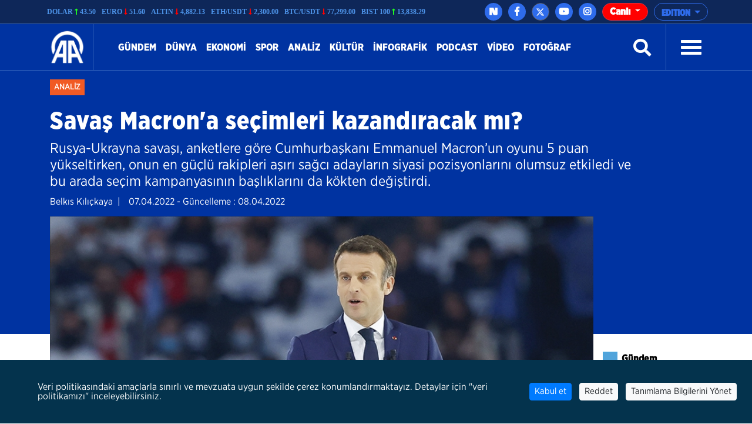

--- FILE ---
content_type: text/html; charset=utf-8
request_url: https://www.aa.com.tr/tr/analiz/savas-macrona-secimleri-kazandiracak-mi/2557547
body_size: 26959
content:
<!doctype html>
<!--[if lt IE 7]> <html class="no-js ie6 oldie"> <![endif]-->
<!--[if IE 7]>    <html class="no-js ie7 oldie"> <![endif]-->
<!--[if IE 8]>    <html class="no-js ie8 oldie"> <![endif]-->
<!--[if IE 9]>    <html class="no-js ie9 oldie"> <![endif]-->
<!--[if gt IE 8]><!-->

<html class="no-js" dir="ltr">
<!--<![endif]-->
<head>
    <meta charset="UTF-8" />
    <title>Savaş Macron&#39;a se&#231;imleri kazandıracak mı?</title>
    <meta http-equiv="Content-Language" content="tr">
    <meta name="description" content="Rusya-Ukrayna savaşı, anketlere g&#246;re Cumhurbaşkanı Emmanuel Macron’un oyunu 5 puan y&#252;kseltirken, onun en g&#252;&#231;l&#252; rakipleri aşırı sağcı adayların siyasi pozisyonlarını olumsuz etkiledi ve bu arada se&#231;im kampanyasının başlıklarını da k&#246;kten değiştirdi. - Anadolu Ajansı" />
    <meta name="keywords" content="Fransa,Macron,Rusya,se&#231;imler,Ukrayna,Anadolu Ajansı">
    <meta http-equiv="Content-Type" content="text/html;charset=UTF-8" />
    <link rel='canonical' href='https://www.aa.com.tr/tr/analiz/savas-macrona-secimleri-kazandiracak-mi/2557547' />
    <meta name="viewport" content="width=device-width, initial-scale=1, shrink-to-fit=no">
    

    <link rel="alternate" type="application/rss+xml" title="Anadolu Ajansı &raquo; Rss" href="/rss/" />
    <meta property="fb:app_id" content="1855843514662870" />

        <meta property="fb:pages" content="165302756850788" />


    <meta name="twitter:card" content="summary_large_image" />
    <meta name="twitter:site" content="https://twitter.com/anadoluajansi" />
    <meta name="twitter:creator" content="https://twitter.com/anadoluajansi" />
    <meta name="twitter:url" content="https://www.aa.com.tr/tr/analiz/savas-macrona-secimleri-kazandiracak-mi/2557547" />
    <meta name="twitter:title" content="Savaş Macron&#39;a se&#231;imleri kazandıracak mı?">
    <meta name="twitter:description" content="Rusya-Ukrayna savaşı, anketlere g&#246;re Cumhurbaşkanı Emmanuel Macron’un oyunu 5 puan y&#252;kseltirken, onun en g&#252;&#231;l&#252; rakipleri aşırı sağcı adayların siyasi pozisyonlarını olumsuz etkiledi ve bu arada se&#231;im kampanyasının başlıklarını da k&#246;kten değiştirdi. - Anadolu Ajansı" />
    <meta name="twitter:image:src" content="https://cdnuploads.aa.com.tr/uploads/Contents/2022/04/07/thumbs_b_c_5a032ba25b64d2dca549a0a9c47301a1.jpg" />

    <meta property="og:image" content="https://cdnuploads.aa.com.tr/uploads/Contents/2022/04/07/thumbs_b_c_5a032ba25b64d2dca549a0a9c47301a1.jpg" itemprop="image" />
    <meta property="og:image:secure_url" content="https://cdnuploads.aa.com.tr/uploads/Contents/2022/04/07/thumbs_b_c_5a032ba25b64d2dca549a0a9c47301a1.jpg" />
    <meta property="og:image:type" content="image/jpeg" />
    <meta property="og:image:width" content="864" />
    <meta property="og:image:height" content="486" />
    <meta property="og:title" content="Savaş Macron&#39;a se&#231;imleri kazandıracak mı?" />
    <meta property="og:description" content="Rusya-Ukrayna savaşı, anketlere g&#246;re Cumhurbaşkanı Emmanuel Macron’un oyunu 5 puan y&#252;kseltirken, onun en g&#252;&#231;l&#252; rakipleri aşırı sağcı adayların siyasi pozisyonlarını olumsuz etkiledi ve bu arada se&#231;im kampanyasının başlıklarını da k&#246;kten değiştirdi. - Anadolu Ajansı" />
    <meta property="og:url" content="https://www.aa.com.tr/tr/analiz/savas-macrona-secimleri-kazandiracak-mi/2557547" />
    <meta property="og:type" content="article" />

    <meta itemprop="name" content="Savaş Macron&#39;a se&#231;imleri kazandıracak mı?" />
    <meta itemprop="description" content="Rusya-Ukrayna savaşı, anketlere g&#246;re Cumhurbaşkanı Emmanuel Macron’un oyunu 5 puan y&#252;kseltirken, onun en g&#252;&#231;l&#252; rakipleri aşırı sağcı adayların siyasi pozisyonlarını olumsuz etkiledi ve bu arada se&#231;im kampanyasının başlıklarını da k&#246;kten değiştirdi. - Anadolu Ajansı" />
    <meta itemprop="image" content="https://cdnuploads.aa.com.tr/uploads/Contents/2022/04/07/thumbs_b_c_5a032ba25b64d2dca549a0a9c47301a1.jpg" />

    <link rel="icon" href="https://cdnassets.aa.com.tr/assets/newVersion/images/favicon-32x32.png" media="(prefers-color-scheme:no-preference)">
    <link rel="icon" href="https://cdnassets.aa.com.tr/assets/newVersion/images/favicon-dark-32x32.png" media="(prefers-color-scheme:dark)">
    <link rel="icon" href="https://cdnassets.aa.com.tr/assets/newVersion/images/favicon-light-48x48.png" media="(prefers-color-scheme:light)">

    <link href="https://cdnassets.aa.com.tr/assets/newVersion/assets/owlcarousel/assets/owl.theme.default.css" rel="stylesheet" />
    <link href="https://cdnassets.aa.com.tr/assets/newVersion/assets/owlcarousel/assets/owl.theme.default.min.css" rel="stylesheet" />
    <link href="https://cdnassets.aa.com.tr/assets/newVersion/assets/owlcarousel/assets/owl.carousel.min.css" rel="stylesheet" />
    <link href="https://cdnassets.aa.com.tr/assets/newVersion/css/bootstrap.min.css" rel="stylesheet" />
    <link href="https://cdnassets.aa.com.tr/assets/newVersion/assets/fontawesome/css/all.css" rel="stylesheet" />
    <link href="https://cdnassets.aa.com.tr/assets/newVersion/assets/animatecss/animate.css" rel="stylesheet" />
    <link href="https://cdnassets.aa.com.tr/assets/newVersion/css/style.css?v=2.8.8" rel="stylesheet" />

    <link href="https://cdnassets.aa.com.tr/assets/css/selection-sharer.css" rel="stylesheet" />


    
    <!-- pinterest -->
    <meta name="p:domain_verify" content="4658984d2754f9c211149b0afeb2e5ff">
    <!-- google apps -->
    <meta name="google-site-verification" content="htdbD82dZlkOE493sk_MjTWms0Rz_Z4w4DmIt355RNI">
    <meta name="google-play-app" content="app-id=com.aa.arge.mobile.android.mobile_android">

    <script src="https://cdnassets.aa.com.tr/assets/newVersion/assets/jquery/jquery-3.3.1.min.js"></script>
    <script async src="//platform.twitter.com/widgets.js" charset="utf-8"></script>

    <script async src="//www.instagram.com/embed.js"></script>
    <script async src="https://www.tiktok.com/embed.js"></script>
 

    <script>
        if (/(iPad).*AppleWebKit.*Mobile.*Safari/.test(navigator.userAgent)) {
            var headNode = document.getElementsByTagName("head")[0];
            var sbNode = document.createElement('meta');
            sbNode.name = 'apple-itunes-app';
            sbNode.content = 'app-id=948616857';
            headNode.appendChild(sbNode);
        } else if (/(iPhone|iPod).*AppleWebKit.*Mobile.*Safari/.test(navigator.userAgent)) {
            var headNode = document.getElementsByTagName("head")[0];
            var sbNode = document.createElement('meta');
            sbNode.name = 'apple-itunes-app';
            sbNode.content = 'app-id=936244304';
            headNode.appendChild(sbNode);
        }
    </script>
    <script src="https://cdnassets.aa.com.tr/assets/js/whatsapp-button.js"></script>

    <script type="text/javascript">
        $(document).ready(function () {

            if (!window.matchMedia)
                return;

            var current = $('head > link[rel="icon"][media]');
            $.each(current, function (i, icon) {
                var match = window.matchMedia(icon.media);
                function swap() {
                    if (match.matches) {
                        current.remove();
                        current = $(icon).appendTo('head');
                    }
                }
                match.addListener(swap);
                swap();
            });
        });
    </script>

<script>NS_CSM_td=362737328;NS_CSM_pd=275116666;NS_CSM_u="/clm10";NS_CSM_col="AgAAAAVaB5rkR3thAJtSRWjt5tGSDSs43WhYjQl/4eo81XnMiDRMvlrchj1TrBb8oDmCZzM9+T+hmnsbFktmmJc1s/5k";</script><script type="text/javascript">function sendTimingInfoInit(){setTimeout(sendTimingInfo,0)}function sendTimingInfo(){var wp=window.performance;if(wp){var c1,c2,t;c1=wp.timing;if(c1){var cm={};cm.ns=c1.navigationStart;if((t=c1.unloadEventStart)>0)cm.us=t;if((t=c1.unloadEventEnd)>0)cm.ue=t;if((t=c1.redirectStart)>0)cm.rs=t;if((t=c1.redirectEnd)>0)cm.re=t;cm.fs=c1.fetchStart;cm.dls=c1.domainLookupStart;cm.dle=c1.domainLookupEnd;cm.cs=c1.connectStart;cm.ce=c1.connectEnd;if((t=c1.secureConnectionStart)>0)cm.scs=t;cm.rqs=c1.requestStart;cm.rss=c1.responseStart;cm.rse=c1.responseEnd;cm.dl=c1.domLoading;cm.di=c1.domInteractive;cm.dcls=c1.domContentLoadedEventStart;cm.dcle=c1.domContentLoadedEventEnd;cm.dc=c1.domComplete;if((t=c1.loadEventStart)>0)cm.ls=t;if((t=c1.loadEventEnd)>0)cm.le=t;cm.tid=NS_CSM_td;cm.pid=NS_CSM_pd;cm.ac=NS_CSM_col;var xhttp=new XMLHttpRequest();if(xhttp){var JSON=JSON||{};JSON.stringify=JSON.stringify||function(ob){var t=typeof(ob);if(t!="object"||ob===null){if(t=="string")ob='"'+ob+'"';return String(ob);}else{var n,v,json=[],arr=(ob&&ob.constructor==Array);for(n in ob){v=ob[n];t=typeof(v);if(t=="string")v='"'+v+'"';else if(t=="object"&&v!==null)v=JSON.stringify(v);json.push((arr?"":'"'+n+'":')+String(v));}return(arr?"[":"{")+String(json)+(arr?"]":"}");}};xhttp.open("POST",NS_CSM_u,true);xhttp.send(JSON.stringify(cm));}}}}if(window.addEventListener)window.addEventListener("load",sendTimingInfoInit,false);else if(window.attachEvent)window.attachEvent("onload",sendTimingInfoInit);else window.onload=sendTimingInfoInit;</script></head>
<body>
    <!-- Google Tag Manager (noscript) -->
    
    <!-- End Google Tag Manager (noscript) -->
    <div id="fb-root"></div>

    <script>
	  window.fbAsyncInit = function() {
		FB.init({
		  appId: '1855843514662870',
		  status : true, // check login status
		  cookie : true, // enable cookies to allow the server to access the session
		  xfbml  : true  // parse XFBML
		});
	  };

	  (function() {
		var e = document.createElement('script');
		e.src = '//connect.facebook.net/tr_TR/all.js';
		e.async = true;
		document.getElementById('fb-root').appendChild(e);
        }());

    </script>
    <div>
        
<!-- start:page header mobile -->
<header class="sticky-top">
    

<script>
    var timerBreaking;
    var breakingStrLen = 0;

    $.breakingInit = function(){
        if (!document.hidden) {
            $.get('https://www.aa.com.tr/tr/BreakingNewsAjax',{},function(data){
                if(data==""){
                    breakingStrLen = 0;
                    $('.ustBilgi').hide();
                }else{

                    if(breakingStrLen != data.length){
                        breakingStrLen = data.length;

                        $('.ustBilgi-yazi ul').html(data);
                        $('.ustBilgi-yazi li').addClass("item");
                        if ("tr"=="ar") {
                            $('.ustBilgi-yazi li').addClass("direction-rtl");
                        }
                        $('.ustBilgi').show();
                        $('.ustbilgiSondakika').trigger('destroy.owl.carousel');
                        $('.ustbilgiSondakika').owlCarousel({
                           
                            loop:true,
                            nav: false,
                            items:1,
                            autoplay:true,
                            dots:false,
                            smartSpeed: 1000,
                            animateOut: 'fadeOutUp',
                            animateIn: 'fadeInLeft',
                            responsiveClass: true,
                            rtl: false,

                        });



                    }
                }

            });
        }
    }

    $(window).focus(function() {
        $.breakingInit();
    });


    $(document).ready(function () {
        $.breakingInit();
        var timerBreaking = setInterval(function(){ $.breakingInit() }, 5000);

    })

</script>
<div class="ustBilgi" style="display:none;">
    <div class="ustBilgi-sondakika">
        <div class="ustBilgi-genel container">
            <div class="ustBilgi-baslik col-xl-2 col-lg-12 col-md-12 col-sm-12 text-left"><div style="font-family: GothamNarrow-UltraItalic !important;    float: left;" class="sndkk">son dakika </div>&nbsp <span style="font-style:normal !important">•</span> <div class="sondakikaAcKpt"><i class="fas fa-angle-up"></i></div> </div>
            <div class="ustBilgi-yazi col-xl-10 col-lg-12 col-md-12 col-sm-12">


                <ul class="ustbilgiSondakika owl-carousel owl-theme" style=" padding-top: 15px; margin-left: -70px;font-size:20px;"></ul> 
                
                
            </div>
        </div>
    </div>
</div>


    <div class="ustBar d-none d-md-block">

        <div class="ustBar-genel container p-0">
            

<style>

    .ustBar-kurlar {
        width:auto;
        /*margin-right:15px;*/
    }
    .ustBar-kur {
        width: auto;
    }
</style>
<div class="ustBar-kur">

            <div class="ustBar-kurlar">
                <div class="ustBar-kur-adi">Dolar </div>
                <div class="ustBar-kur-icon"><i class="fas fa-long-arrow-alt-up artanKur"></i> </div>
                <div class="ustBar-kur-deger">43.50</div>
            </div>
            <div class="ustBar-kurlar">
                <div class="ustBar-kur-adi">Euro </div>
                <div class="ustBar-kur-icon"><i class="fas fa-long-arrow-alt-down azalanKur"></i> </div>
                <div class="ustBar-kur-deger">51.60</div>
            </div>
            <div class="ustBar-kurlar">
                <div class="ustBar-kur-adi">Altın </div>
                <div class="ustBar-kur-icon"><i class="fas fa-long-arrow-alt-down azalanKur"></i> </div>
                <div class="ustBar-kur-deger">4,882.13</div>
            </div>
            <div class="ustBar-kurlar">
                <div class="ustBar-kur-adi">ETH/USDT </div>
                <div class="ustBar-kur-icon"><i class="fas fa-long-arrow-alt-down azalanKur"></i> </div>
                <div class="ustBar-kur-deger">2,300.00</div>
            </div>
            <div class="ustBar-kurlar">
                <div class="ustBar-kur-adi">BTC/USDT </div>
                <div class="ustBar-kur-icon"><i class="fas fa-long-arrow-alt-down azalanKur"></i> </div>
                <div class="ustBar-kur-deger">77,299.00</div>
            </div>
            <div class="ustBar-kurlar">
                <div class="ustBar-kur-adi">BIST 100 </div>
                <div class="ustBar-kur-icon"><i class="fas fa-long-arrow-alt-up artanKur"></i> </div>
                <div class="ustBar-kur-deger">13,838.29</div>
            </div>
</div>

            <div class="ustBar-btn">





                <div class="ustBar-sosyal">
                     <a href="https://nsosyal.com/anadoluajansi" class="btn n-sosyal" target="_blank"><img src="https://cdnassets.aa.com.tr/assets/newVersion/images/next-header-aa.svg" width="20" style=" margin-bottom: 3px; margin-left: -0.5px;"></a>
                    <a href="https://www.facebook.com/anadoluajansi/" class="btn facebook" target="_blank"><i class="fab fa-facebook-f"></i></a>
                    <a href="https://twitter.com/anadoluajansi" class="btn twitter"target="_blank"><svg xmlns="http://www.w3.org/2000/svg" height="1em" viewBox="0 0 512 512"><style>
                                                                                                                                                                                                                                                        svg {
                                                                                                                                                                                                                                                            fill: #ffffff
                                                                                                                                                                                                                                                        }
</style><path d="M389.2 48h70.6L305.6 224.2 487 464H345L233.7 318.6 106.5 464H35.8L200.7 275.5 26.8 48H172.4L272.9 180.9 389.2 48zM364.4 421.8h39.1L151.1 88h-42L364.4 421.8z" /></svg></a>
                    <a href="https://www.youtube.com/user/anadoluajansi" class="btn youtube" target="_blank"><i class="fab fa-youtube"></i></a>
                    <a href="https://www.instagram.com/anadoluajansi/" class="btn instagram"target="_blank"><i class="fab fa-instagram"></i></a>
                 
                </div>

                <button type="button" class="btn dropdown-toggle ustBar-edition btn-outline-primary" data-toggle="dropdown" aria-haspopup="true" aria-expanded="false">
                    EDITION
                </button>
                <div class="dropdown-menu dropdown-menu-right">
                        <a class="dropdown-item" href="/tr">T&#252;rk&#231;e</a>
                        <a class="dropdown-item" href="/en">English</a>
                        <a class="dropdown-item" href="/ba">BHSC</a>
                        <a class="dropdown-item" href="/ru">Pусский</a>
                        <a class="dropdown-item" href="/fr">Fran&#231;ais</a>
                        <a class="dropdown-item" href="/ar">العربية</a>
                        <a class="dropdown-item" href="/kk">Kurd&#238;</a>
                        <a class="dropdown-item" href="/ks">کوردی</a>
                        <a class="dropdown-item" href="/sq">Shqip</a>
                        <a class="dropdown-item" href="/fa">فارسی</a>
                        <a class="dropdown-item" href="/mk">македонски</a>
                        <a class="dropdown-item" href="/id">Bahasa Indonesia</a>
                        <a class="dropdown-item" href="/es">Espa&#241;ol</a>
                </div>

                    <div class="btn-group">
                        <button type="button" class="btn btn-danger dropdown-toggle ustBar-canliyayin" data-toggle="dropdown" aria-haspopup="true" aria-expanded="false">
                             Canlı
                        </button>
                        <div class="dropdown-menu dropdown-menu-right">
                                <a class="dropdown-item" href="https://www.aa.com.tr/tr/live?id=68">İzmir&#39;de etkili olan sağanak nedeniyle bazı d&#252;kkanları su bastı. Alsancak’tan yayındayız. </a>
                        </div>
                    </div>
            </div>
        </div>
    </div>
    <div class="fixedTopFix1 container"></div>
    <div class="anamenu">
        <nav class="navbar navbar-expand-lg container ">
            <a class="navbar-brand"  href="https://www.aa.com.tr/tr">
            <img src="https://cdnassets.aa.com.tr/assets/newVersion/images/logo.png" class="logo" alt="logo" />

        </a>

            

            <div class="borderR" style="height:80px;margin-top: -2px;"></div>
            <button class="navbar-toggler" type="button" data-toggle="collapse" data-target="#navbarSupportedContent" aria-controls="navbarSupportedContent" aria-expanded="false" aria-label="Toggle navigation">
                <span class="navbar-toggler-icon"></span>
            </button>
                <div id="konu" class="konu" style="display: none;">
                    <h3> Savaş Macron&#39;a se&#231;imleri kazandıracak mı?</h3>
                </div>

        <div class="collapse navbar-collapse" id="navbarSupportedContent">
            <ul class="navbar-nav mr-auto">
                    <li class="nav-item active">
                        <a class="nav-link" href="/tr/gundem">G&#252;ndem <span class="sr-only">(current)</span></a>
                    </li>
                    <li class="nav-item active">
                        <a class="nav-link" href="/tr/dunya">D&#252;nya <span class="sr-only">(current)</span></a>
                    </li>
                    <li class="nav-item active">
                        <a class="nav-link" href="/tr/ekonomi">Ekonomi <span class="sr-only">(current)</span></a>
                    </li>
                    <li class="nav-item active">
                        <a class="nav-link" href="/tr/spor">Spor <span class="sr-only">(current)</span></a>
                    </li>
                    <li class="nav-item active">
                        <a class="nav-link" href="/tr/analiz">Analiz <span class="sr-only">(current)</span></a>
                    </li>
                    <li class="nav-item active">
                        <a class="nav-link" href="/tr/kultur">K&#252;lt&#252;r <span class="sr-only">(current)</span></a>
                    </li>
                    <li class="nav-item active">
                        <a class="nav-link" href="/tr/info/infographic/0">infografik <span class="sr-only">(current)</span></a>
                    </li>
                    <li class="nav-item active">
                        <a class="nav-link" href="/tr/podcast">Podcast <span class="sr-only">(current)</span></a>
                    </li>

                <li class="nav-item">
                    <a class="nav-link" href="https://www.aa.com.tr/tr/vgc/video-galeri/0">Video</a>
                </li>

                <li class="nav-item">
                    <a class="nav-link" href="https://www.aa.com.tr/tr/pgc/foto-galeri/0">Fotoğraf</a>
                </li>


            </ul>
           

            


            <form class="form-inline my-2 my-lg-0" id="arama-form" autocomplete="off" method="get" action="https://www.aa.com.tr/tr/search/">

                <input type="text" name="s" class="arama-alani " placeholder="Ara">

                <i class="fas fa-search" style="color: #ffffff"></i> 

            </form>


            <div class="borderL" style="height:80px;margin: -2px 25px 0 25px;"></div>



            <a id="nav-toggle" data-toggle="collapse" data-target="#menu-icerik" href="#menu-icerik" role="button" aria-expanded="false" aria-controls="menu-icerik" class="hamburgerB"><span></span></a>

        </div>
        </nav>

        <div id="menu-icerik" class="collapse">
            <div class="container menu-icerik-ortali">
                <div class="row">
                    <div class="col-md-3 col-lg-3 col-xl-3 mx-auto mb-3">

                            <p>
                                <a href="/tr/gundem" class="text-white">G&#252;ndem</a>
                            </p>
                            <p>
                                <a href="/tr/dunya" class="text-white">D&#252;nya</a>
                            </p>
                            <p>
                                <a href="/tr/ekonomi" class="text-white">Ekonomi</a>
                            </p>
                            <p>
                                <a href="/tr/spor" class="text-white">Spor</a>
                            </p>
                                    <ul>
                                            <li>
                                                <p>
                                                    <a href="/tr/futbol" class="text-white">Futbol</a>
                                                </p>
                                            </li>
                                            <li>
                                                <p>
                                                    <a href="/tr/basketbol" class="text-white">Basketbol</a>
                                                </p>
                                            </li>
                                            <li>
                                                <p>
                                                    <a href="/tr/dunyadan-spor" class="text-white">D&#252;nyadan Spor</a>
                                                </p>
                                            </li>

                                    </ul>
                            <p>
                                <a href="/tr/analiz" class="text-white">Analiz</a>
                            </p>
                            <p>
                                <a href="/tr/kultur" class="text-white">K&#252;lt&#252;r</a>
                            </p>
                            <p>
                                <a href="/tr/info/infographic/0" class="text-white">infografik</a>
                            </p>
                            <p>
                                <a href="/tr/podcast" class="text-white">Podcast</a>
                            </p>
                    </div>
                    <div class="col-md-3 col-lg-3 col-xl-3 mx-auto mb-3">

                        <p>
                            <a href="https://www.aa.com.tr/tr/pgc/foto-galeri/0" class="text-white">Fotoğraf</a>
                        </p>
                        <p>
                            <a href="https://www.aa.com.tr/tr/vgc/video-galeri/0" class="text-white">Video</a>
                        </p>
                        <ul>
                                <li>
                                    <p>
                                        <a href="https://www.aa.com.tr/tr/cvg/Video/Category/220" class="text-white">İnsana dair</a>
                                    </p>
                                </li>
                                <li>
                                    <p>
                                        <a href="https://www.aa.com.tr/tr/cvg/Video/Category/222" class="text-white">FET&#214;&#39;n&#252;n kodları</a>
                                    </p>
                                </li>
                                <li>
                                    <p>
                                        <a href="https://www.aa.com.tr/tr/cvg/Video/Category/223" class="text-white">Darbe &#252;ss&#252;nde o gece</a>
                                    </p>
                                </li>
                                <li>
                                    <p>
                                        <a href="https://www.aa.com.tr/tr/cvg/Video/Category/224" class="text-white">İfadeler ve ger&#231;ekler</a>
                                    </p>
                                </li>

                        </ul>



                    </div>
                    <div class="col-md-3 col-lg-3 col-xl-3 mx-auto  mb-3">
                            <p>
                                <a href="/tr/portre" class="text-white">Portre</a>
                            </p>
                            <p>
                                <a href="/tr/politika" class="text-white">Politika</a>
                            </p>
                            <p>
                                <a href="/tr/bilim-teknoloji" class="text-white">Teknoloji</a>
                            </p>
                            <p>
                                <a href="/tr/egitim" class="text-white">Eğitim</a>
                            </p>
                            <p>
                                <a href="/tr/yasam" class="text-white">Yaşam</a>
                            </p>
                            <p>
                                <a href="/tr/saglik" class="text-white">Sağlık</a>
                            </p>
                            <p>
                                <a href="/tr/kultur" class="text-white">K&#252;lt&#252;r</a>
                            </p>
                            <p>
                                <a href="/tr/podcast" class="text-white">Podcast</a>
                            </p>
                    </div>
                    <div class="col-md-3 col-lg-3 col-xl-3 mx-auto mb-3">
                        
                        <p>
                            <a href="https://www.aa.com.tr/tr/sirkethaberleri" class="text-white" target="_blank">İş D&#252;nyası Haberleri</a>
                        </p>
                        <p>
                            <a href="http://aafinans.com" class="text-white" target="_blank">Finans terminali</a>
                        </p>
                        <p>
                            <a href="http://www.anadoluimages.com/Account/SetLanguage?culture=tr-TR&amp;returnUrl=/" class="text-white" target="_blank">Anadolu images</a>
                        </p>
                            <p>
                                <a href="https://www.aa.com.tr/tr/enerjiterminali" class="text-white" target="_blank">Enerji terminali</a>
                            </p>

                        <p>
                            <a href="https://www.aa.com.tr/tr/haberakademisi" class="text-white" target="_blank">AA Akademi</a>
                        </p>
                        <p>
                            <a href="https://www.aa.com.tr/tr/yesilhat" class="text-white" target="_blank">Yeşilhat</a>
                        </p>
                        <p>
                            <a href="https://www.aa.com.tr/tr/ayrimcilikhatti" class="text-white" target="_blank">Ayrımcılık Hattı</a>
                        </p>
                        <p>
                            <a href="https://www.aa.com.tr/tr/teyithatti" class="text-white" target="_blank">Teyit Hattı</a>
                        </p>
                        <p>
                            <a href="https://kariyer.aa.com.tr/?language=0" class="text-white" target="_blank"> Kariyer AA</a>
                        </p>

                            <p>
                                <a href="https://www.aa.com.tr/tr/kurumsal-haberler" class="text-white" target="_blank">Kurumsal haberler</a>
                            </p>
                        <p>
                            
                        </p>
                    </div>
                </div>
            </div>

        </div>
        
        <div class="navbarR row m-auto">
            <div class="col-2 m-auto mt-2 pt-2">


            <a href="https://www.aa.com.tr/tr">
              <img src="https://cdnassets.aa.com.tr/assets/newVersion/images/logo.png" class="logoR" alt="logo" />
             </a>

                

            </div>
            <div class="col-8 pr-0">


                

                
                

            </div>
           
            <div class="col-2 m-auto pt-2 text-right hamburgerR" >
                <span><i class="fas fa-bars" onclick="openNav()"></i> </span>


            </div>
        </div>



    </div>

    <script>
            $(document).ready(function () {
                $('.mobile_search').on('click touch', function () {
                    $('#arama-form2').submit();
                    return false;
                });
                if (getCookie("v") == null || getCookie("v") == ''){
                    $('.uiVersion').addClass('oldVersion').removeClass('newVersion').text('Eski g&#246;r&#252;n&#252;me d&#246;n&#252;n');
                }else if(getCookie("v")=='1'){
                    $('.uiVersion').addClass('oldVersion').removeClass('newVersion').text('Eski g&#246;r&#252;n&#252;me d&#246;n&#252;n');
                }else{
                    $('.uiVersion').addClass('newVersion').removeClass('oldVersion').text('Yeni versiyon');
                }



                $('.newVersion').on('click', function () {
                    setCookie("v", 1, 999);
                    $(this).addClass('oldVersion').removeClass('newVersion');
                    window.location.href = 'https://www.aa.com.tr/tr';
                    return false;
                });

                $('.oldVersion').on('click', function () {
                    setCookie("v", 0, 999);
                    $(this).addClass('newVersion').removeClass('oldVersion');
                    window.location.href = 'https://www.aa.com.tr/tr';
                    return false;
                });
            });

    </script>

    <div id="mySidenav" class="sidenav">
        <div class="row sideUst">
            <div class="sideUst-left">
                <a href="https://www.aa.com.tr/tr">
                    <img src="https://cdnassets.aa.com.tr/assets/newVersion/images/logo.png" class="logoR" alt="logo" />
                </a>
                
            </div>
            <div class="sideUst-right"> <a href="javascript:void(0)" class="closebtn" onclick="closeNav()">&times;</a></div>
        </div>
        <div class="row borderB sideArama">
            <form class="form-inline my-2 my-lg-0" id="arama-form2" autocomplete="off" method="get" action="https://www.aa.com.tr/tr/search/">

                <input type="text" name="s" class="" />
                <a href="#!" style="padding:5px!important"><i class="fas fa-search"></i></a>
            </form>
        </div>
        <div class="row">
            <div class="accordion" id="accordionExample">

                <div class="detay-gundemdekiler-icon" style="margin-left:50px"></div>
                <a data-toggle="collapse" data-target="#collapseOne" aria-expanded="true" aria-controls="collapseOne" style="cursor:pointer; padding: 5px 70px;">
                    EDITION <i class="fas fa-angle-down"></i>
                </a>


                <div id="collapseOne" class="collapse" aria-labelledby="headingOne" data-parent="#accordionExample">
                        <a href="/tr" style="padding-left: 85px;">T&#252;rk&#231;e</a>
                        <a href="/en" style="padding-left: 85px;">English</a>
                        <a href="/ba" style="padding-left: 85px;">BHSC</a>
                        <a href="/ru" style="padding-left: 85px;">Pусский</a>
                        <a href="/fr" style="padding-left: 85px;">Fran&#231;ais</a>
                        <a href="/ar" style="padding-left: 85px;">العربية</a>
                        <a href="/kk" style="padding-left: 85px;">Kurd&#238;</a>
                        <a href="/ks" style="padding-left: 85px;">کوردی</a>
                        <a href="/sq" style="padding-left: 85px;">Shqip</a>
                        <a href="/fa" style="padding-left: 85px;">فارسی</a>
                        <a href="/mk" style="padding-left: 85px;">македонски</a>
                        <a href="/id" style="padding-left: 85px;">Bahasa Indonesia</a>
                        <a href="/es" style="padding-left: 85px;">Espa&#241;ol</a>
                </div>
            </div>


        </div>
            <div class="row">
                <div class="accordion" id="canliR">
                   <div class="detay-gundemdekiler-icon" style="margin-left:50px"></div> <a data-toggle="collapse" data-target="#collapseTwo" aria-expanded="true" aria-controls="collapseTwo" style="cursor:pointer; padding: 5px 70px;"> Canlı <i class="fas fa-angle-down"></i></a>
                    <div id="collapseTwo" class="collapse" aria-labelledby="headingOne" data-parent="#canliR">

                            <a class="dropdown-item" href="https://www.aa.com.tr/tr/live?id=68" style="padding-left: 85px;">İzmir&#39;de etkili olan sağanak nedeniyle bazı d&#252;kkanları su bastı. Alsancak’tan yayındayız. </a>




                    </div>
                </div>


            </div>
            <div class="row">
                <ul>
                        <li>
                            <div class="detay-gundemdekiler-icon" style="margin-left:10px"></div> <a href="/tr/gundem" class="text-white">G&#252;ndem</a>
                        </li>
                        <li>
                            <div class="detay-gundemdekiler-icon" style="margin-left:10px"></div> <a href="/tr/dunya" class="text-white">D&#252;nya</a>
                        </li>
                        <li>
                            <div class="detay-gundemdekiler-icon" style="margin-left:10px"></div> <a href="/tr/ekonomi" class="text-white">Ekonomi</a>
                        </li>
                        <li>
                            <div class="detay-gundemdekiler-icon" style="margin-left:10px"></div> <a href="/tr/spor" class="text-white">Spor</a>
                        </li>
                        <li>
                            <div class="detay-gundemdekiler-icon" style="margin-left:10px"></div> <a href="/tr/analiz" class="text-white">Analiz</a>
                        </li>
                        <li>
                            <div class="detay-gundemdekiler-icon" style="margin-left:10px"></div> <a href="/tr/kultur" class="text-white">K&#252;lt&#252;r</a>
                        </li>
                        <li>
                            <div class="detay-gundemdekiler-icon" style="margin-left:10px"></div> <a href="/tr/info/infographic/0" class="text-white">infografik</a>
                        </li>
                        <li>
                            <div class="detay-gundemdekiler-icon" style="margin-left:10px"></div> <a href="/tr/podcast" class="text-white">Podcast</a>
                        </li>


                    <li>
                        <div class="detay-gundemdekiler-icon" style="margin-left:10px"></div> <a href="https://www.aa.com.tr/tr/pgc/foto-galeri/0" class="text-white">Fotoğraf</a>
                    </li>
                    <li>
                        <div class="detay-gundemdekiler-icon" style="margin-left:10px"></div>  <a href="https://www.aa.com.tr/tr/vgc/video-galeri/0" class="text-white">Video</a>
                    </li>

                    



                    


                </ul>
            </div>


        </div>







</header>


        

<style>
    .detay .col-md-10 {
        position: relative !important;
    }


    .isaretButton {
        top: 34px;
        right: 10px;
        width: 80px;
    }

        .isaretButton:hover {
            opacity: 1;
        }
    /*//edqweqweqw*/
    .isaretVideoPopup {
        display: none;
        position: fixed;
        bottom: 10px;
        right: 10px;
        border: 3px solid #464646;
        z-index: 9;
    }

    .isaretVideoPopupForm {
        max-width: 450px;
        padding: 10px;
        background-color: #292929;
    }

    #isaretVideo {
        width: 100%;
    }



    .isaretVideoPopupForm .btn {
        font-size: 20px;
        color: #f15a24;
        position: absolute;
        left: -26px;
        top: -21px;
        border: none;
        cursor: pointer;
    }


    .isaretCloseBtn em {
        background-color: #292929;
        padding: 4px 7px;
        border-radius: 15px;
        border: 1px solid #464646;
    }
</style>

<script>
    $(document).ready(function () {

        var languageRTL = 'ltr';
        if (languageRTL == "rtl") {
            $(".related-box").removeClass("pull-right");
            $(".related-box").addClass("pull-left");
            var newsheight = $(".article-post-content").height();
            $(".related-box").css("min-height", newsheight);
            console.log(newsheight);
            $(".detay-foto-editor a").css("float","right");
        }

        $(".open-popup, .imagesExpand").mouseover(function () {
            $(".imagesExpand").addClass("expandBorder");
        }).mouseout(function () {
            $(".imagesExpand").removeClass("expandBorder");
        });
        
        $("blockquote").not(".instagram-media,.tiktok-embed").before("<img src='https://cdnassets.aa.com.tr/assets/newVersion/images/analiz.png' class='alintiIcon'>");

        $('#whatsapp').on("click", function (e) {

            var article = $(this).attr("data-text");
            var weburl = $(this).attr("data-link");
            var whats_app_message = encodeURIComponent(article) + " - " + encodeURIComponent(weburl);
            var whatsapp_url = "whatsapp://send?text=" + whats_app_message;
            window.location.href = whatsapp_url;

        });






        $('#bip').on("click", function (e) {

            var article = $(this).attr("data-text");
            var weburl = $(this).attr("data-link");
            var bip_message = encodeURIComponent(article) + " - " + encodeURIComponent(weburl);
            var bip_url = "bip://send?text=" + bip_message;
            window.location.href = bip_url;

        });

        $('#printbutton').on("click", function (e) {
            printNews();
        })

        $('.facebookshare').on("click", function (e) {
            var appId = $('meta[property="fb:app_id"]').attr("content") || $('meta[property="fb:app_id"]').attr("value");
            var Title = $('meta[property="og:title"]').attr("content") || $('meta[property="og:title"]').attr("value");
            var Desciription = $('meta[property="og:description"]').attr("content") || $('meta[property="og:description"]').attr("value");
            var ImagesUrl = $('meta[property="og:image"]').attr("content") || $('meta[property="og:image"]').attr("value");
            var url2share = $('meta[property="og:url"]').attr("content") || $('meta[property="og:url"]').attr("value") || window.location.href;

            FB.ui({
                method: 'feed',
                app_id: appId,
                link: url2share,
                picture: ImagesUrl,
                name: Title,
                description: Desciription,
                redirect_uri: url2share,
                display: 'popup'
            });
        });

        $(".article-post-content").find('img').each(function () {
            if ($(this).attr("alt") != null && $(this).attr('alt') != "") {
                var alttext = $(this).attr("alt");

                // $(this).css("max-width", "150px !important");
                if ($(this).parent().prop('tagName') == "a" || $(this).parent().prop('tagName') == "A") {
                    var imgwidth = $(this).width();
                    $(this).parent().wrap("<div style='width:" + imgwidth + "px' class='ImageContainer'></div>");
                }
                else {
                    var imgwidth = $(this).width();
                    $(this).wrap("<div style='width:" + imgwidth + "px' class='ImageContainer'></div>");
                }

                $(this).parent().append("<span class='imgaltspan'>" + alttext + "</span>");

            }
        });



        jQuery(document).bind("keyup keydown", function (e) {
            if (e.ctrlKey && e.keyCode == 80) {
                printNews();
                return false;
            }
        });

        var printSayi = 0;
        function printNews() {
            printSayi++;
            if (printSayi % 2 == 1) {
                $('.donotprint').hide();
                $('.print').print({
                    globalStyles: true,
                    mediaPrint: false,
                    stylesheet: null,
                    noPrintSelector: ".no-print",
                    iframe: true,
                    append: null,
                    prepend: null,
                    manuallyCopyFormValues: false,
                    deferred: $.Deferred(),
                    timeout: 250
                });
                $('.donotprint').show();
            }


        }

        //context menu
        var slideIndex = 1;
        showDivs(slideIndex);

        function plusDivs(n) {
            showDivs(slideIndex += n);
        }

        function showDivs(n) {
            var i;
            var x = document.getElementsByClassName("mySlides");
            if (x.length > 0) {
                if (n > x.length) { slideIndex = 1 }
                if (n < 1) { slideIndex = x.length }
                for (i = 0; i < x.length; i++) {
                    x[i].style.display = "none";
                }
                //var xnum = document.getElementsByClassName("photodetailpage"); xnum[0].innerHTML = slideIndex + " / " + x.length;
                x[slideIndex - 1].style.display = "block";
            }

        }

        $('.w3-display-left').on('click', function () {
            plusDivs(-1);
        });
        $('.w3-display-right').on('click', function () {
            plusDivs(1);
        });

        $(".isaretButton").click(function () {
            $(".isaretVideoPopup").show();
            $("#isaretVideo")[0].play();
        });


        $(".isaretCloseBtn").click(function () {
            $(".isaretVideoPopup").hide();
            $("#isaretVideo")[0].pause();
        })

    });


</script>
<script src="https://public.flourish.studio/resources/embed.js"></script>
<script src="https://cdnassets.aa.com.tr/assets/newVersion/js/jquery.print.js"></script>






<main>
    <div class="print">
        <div class="detay-bg">
            <div class="detay-spot container ">
                <div class="detay-spot-category">
                    <span class="detay-news-category ">
 <a href="https://www.aa.com.tr/tr/analiz">Analiz</a>
                    </span>

                    <br /><br />

                    <h1> Savaş Macron&#39;a se&#231;imleri kazandıracak mı?</h1>

                    <h4>Rusya-Ukrayna savaşı, anketlere g&#246;re Cumhurbaşkanı Emmanuel Macron’un oyunu 5 puan y&#252;kseltirken, onun en g&#252;&#231;l&#252; rakipleri aşırı sağcı adayların siyasi pozisyonlarını olumsuz etkiledi ve bu arada se&#231;im kampanyasının başlıklarını da k&#246;kten değiştirdi.</h4>
                    <div class="row">
                            <span style="float:left;    padding-right: 15px;">Belkıs Kılı&#231;kaya &nbsp;|</span>
                    <span style="padding-left:0px;" class="tarih">07.04.2022 - G&#252;ncelleme : 08.04.2022 </span>
                    </div>
                </div>

            </div>
        </div>
        <div style="height: 200px; background-color: #0033A1; width: 100%; margin-top: -2px"></div>
        <div class="row detay container">
            <div class="col-md-10">

                <img src="https://cdnuploads.aa.com.tr/uploads/Contents/2022/04/07/thumbs_b_c_5a032ba25b64d2dca549a0a9c47301a1.jpg" class="detay-buyukFoto img-fluid" alt="Savaş Macron&#39;a se&#231;imleri kazandıracak mı?" />
                <br /><br />
                <div>
                    <div class="sticky-top social-left d-none d-sm-block">
                        <a role="button" class="btn n-sosyal-detay" target="_blank" href="https://nsosyal.com/share?url=http://v.aa.com.tr/2557547&text=Sava%c5%9f+Macron%27a+se%c3%a7imleri+kazand%c4%b1racak+m%c4%b1%3f"><img src="https://cdnassets.aa.com.tr/assets/newVersion/images/next-header-aa.svg" width="20" class="" style="margin:-3px;margin-top:-5px;"></a>
                        <a role="button" class="btn facebook" target="_blank" href="http://www.facebook.com/sharer.php?u=http://v.aa.com.tr/2557547&p[images][0]=https://cdnuploads.aa.com.tr/uploads/Contents/2022/04/07/thumbs_b_c_5a032ba25b64d2dca549a0a9c47301a1.jpg&p[title]=Savaş Macron&#39;a se&#231;imleri kazandıracak mı?&p[summary]=Rusya-Ukrayna savaşı, anketlere g&#246;re Cumhurbaşkanı Emmanuel Macron’un oyunu 5 puan y&#252;kseltirken, onun en g&#252;&#231;l&#252; rakipleri aşırı sağcı adayların siyasi pozisyonlarını olumsuz etkiledi ve bu arada se&#231;im kampanyasının başlıklarını da k&#246;kten değiştirdi."><i class="fab fa-facebook-f"></i></a>
                        <a role="button" class="btn twitter" target="_blank" href="https://twitter.com/intent/tweet?url=http://v.aa.com.tr/2557547&text=Sava%c5%9f+Macron%27a+se%c3%a7imleri+kazand%c4%b1racak+m%c4%b1%3f">
                            <svg xmlns="http://www.w3.org/2000/svg" height="1em" viewBox="0 0 512 512">
                                <style>
                                    svg {
                                        fill: #ffffff
                                    }
                                </style>
                                <path d="M389.2 48h70.6L305.6 224.2 487 464H345L233.7 318.6 106.5 464H35.8L200.7 275.5 26.8 48H172.4L272.9 180.9 389.2 48zM364.4 421.8h39.1L151.1 88h-42L364.4 421.8z" />
                            </svg>
                        </a>
                        <a role="button" class="btn linkedin" target="_blank" href="https://www.linkedin.com/shareArticle?mini=true&amp;url=http://v.aa.com.tr/2557547&title=Sava%c5%9f+Macron%27a+se%c3%a7imleri+kazand%c4%b1racak+m%c4%b1%3f"><i class="fab fa-linkedin"></i></a>
                        <a role="button" class="btn mail" href="mailto:?subject=Sava%c5%9f+Macron%27a+se%c3%a7imleri+kazand%c4%b1racak+m%c4%b1%3f&body=Sava%c5%9f+Macron%27a+se%c3%a7imleri+kazand%c4%b1racak+m%c4%b1%3f http://v.aa.com.tr/2557547"><i class="far fa-envelope"></i></a>
                        <a role="button" class="btn printS" id="printbutton" href="#!"><i class="fas fa-print"></i></a>

                    </div>
                    <div class="detay-icerik">
                        <h6>İstanbul</h6>

                        <div>
                            <p>Gazeteci Belkıs Kılı&ccedil;kaya, Fransa&rsquo;da yaklaşan cumhurbaşkanlığı se&ccedil;imleri &ouml;ncesi &uuml;lkedeki siyasi atmosferi AA Analiz i&ccedil;in kaleme aldı.</p><p>***</p><p>Nadiren uluslararası bir hadise, bir &uuml;lkenin ulusal se&ccedil;imlerinde bu kadar belirleyici olabilir. Rusya Devlet Başkanı Vladimir Putin&rsquo;in 24 Şubat 2022&rsquo;de "Ukrayna'nın askerden ve Nazizm'den arındırılması" gerek&ccedil;esiyle başlattığı savaş, Fransa'da ilk turu 10 Nisan&rsquo;da yapılacak Cumhurbaşkanlığı se&ccedil;imlerinde siyasi iklimi doğrudan etkiledi. Savaş, anketlere g&ouml;re Cumhurbaşkanı Emmanuel Macron&rsquo;un oyunu 5 puan y&uuml;kseltirken, onun en g&uuml;&ccedil;l&uuml; rakipleri aşırı sağcı adayların siyasi pozisyonlarını olumsuz etkiledi ve bu arada se&ccedil;im kampanyasının başlıklarını da k&ouml;kten değiştirdi.</p><iframe frameborder="no" height="180" scrolling="no" seamless="" src="https://share.transistor.fm/e/6fb7d882" width="100%"></iframe><blockquote>Emmanuel Macron se&ccedil;ilirse Fransa&rsquo;yı en iyi y&ouml;netecek aday olduğu i&ccedil;in değil, ehvenişer diye se&ccedil;ilecek.</blockquote><h3>Aşırı sağ ve M&uuml;sl&uuml;man d&uuml;şmanlığı</h3><p>Ukrayna'da Neonazilerin d&uuml;şmanı nasıl ki Yahudiler değilse, Fransa'da meydanı ele ge&ccedil;iren aşırı sağcıların, hatta sağcı cumhurbaşkanı adaylarının d&uuml;şmanı da 80 yıl sonra bug&uuml;n Yahudiler değil, M&uuml;sl&uuml;man azınlık. Macron d&ouml;neminde "Cumhuriyet değerlerine saygıyı g&uuml;&ccedil;lendiren prensipler yasası"; d&uuml;şmanlığın &ouml;l&ccedil;&uuml;s&uuml;n&uuml; g&ouml;stermek a&ccedil;ısından eşsiz bir metin olan "İmamlar Şartı" ve "Fransız İslam'ı" icat etme girişimleriyle, M&uuml;sl&uuml;man azınlığı devlet nezdinde hem itibarsızlaştırıldı hem de M&uuml;sl&uuml;man d&uuml;şmanlığını meşrulaştırdı.</p><p>Hal b&ouml;yle olunca, se&ccedil;im kampanyasının en medyatik ve en g&uuml;&ccedil;l&uuml; adayları, bug&uuml;n aşırı sağ d&uuml;ş&uuml;ncenin en etkili isimlerinden birine d&ouml;n&uuml;şen 75 yaşındaki eski sosyalist militan Renaud Camus ve onun "Le Grand Remplacement" (b&uuml;y&uuml;k yer değiştirme) adlı Arapların, M&uuml;sl&uuml;manların Fransa'yı ele ge&ccedil;ireceğini iddia eden komplo teorisine tutundu. 2019'da Yeni Zelanda'nın Christchurch kentinde iki camiye saldırı d&uuml;zenleyip 51 kişinin &ouml;l&uuml;m&uuml;ne, 49 kişinin yaralanmasına sebep olan Brenton Tarrant'ın da etkilendiğini s&ouml;ylediği o meşhur teori.</p><p>Camus'ya g&ouml;re "K&uuml;reselleşme taraftarı birtakım elitler, M&uuml;sl&uuml;man Arapları ve Afrikalıları iş&ccedil;i olarak Avrupa'ya gitmeye ve orayı s&ouml;m&uuml;rgeleştirmeye teşvik ediyor. Beyaz ırk b&uuml;y&uuml;k risk altında ve bu gidişle kendi &uuml;lkelerinde azınlık durumuna d&uuml;şecek." Marine Le Pen, Camus'ya hayranlığını muhtelif vesilelerle defalarca anlattı. Eric Zemmour en baştan a&ccedil;ıkladı. Hedefi se&ccedil;im kampanyası boyunca Fransız milletinin varlığını doğrudan ilgilendiren bu meseleyi, onların akıllarına sokmaktı. Zemmour, M&uuml;sl&uuml;manların Fransa&rsquo;yı batırdıkları ve s&ouml;m&uuml;rgeleştirdikleri, İslam'ın bir "ter&ouml;r dini" olduğu, Arap&ccedil;a isimlerin yasaklanması gerektiği ve işverenlerin onları istihdam etmeme hakkı olduğu g&ouml;r&uuml;ş&uuml;nde. Zemmour, M&uuml;sl&uuml;manları İslam&rsquo;dan vazge&ccedil;meye, asimile olmaya &ccedil;ağırırken, yeni g&ouml;&ccedil;menlere de sınırları kapatacağını, halen vatandaş olan g&ouml;&ccedil;menlere de yeni bazı kriterlerle kısıtlamalar getireceğini s&ouml;yledi.</p><blockquote>Rakipleri birbirleriyle yarışırken, Macron İkinci D&uuml;nya Savaşı&rsquo;ndan sonra Avrupa'daki bu en b&uuml;y&uuml;k konvansiyonel savaşı &ouml;nlemek i&ccedil;in Moskova'da Putin&rsquo;le g&ouml;r&uuml;şt&uuml;, olağan&uuml;st&uuml; NATO zirvesine katıldı, Avrupalı ortaklarıyla toplandı. Adaylığını a&ccedil;ıklamak i&ccedil;in son ana kadar bekledi.</blockquote><p>Se&ccedil;im kampanyasının kuşkusuz yurt i&ccedil;inde ve dışındaki en medyatik ismi olan Yahudi asıllı ancak bazı antisemit d&uuml;ş&uuml;nceleri de tedav&uuml;le sokan Eric Zemmour "Reconqu&ecirc;te" (Yeniden Fetih) adındaki partisiyle, İspanyol ve Portekizlilerin Avrupa Hıristiyanları ile birlik olup End&uuml;l&uuml;s'e karşı Reconquista (End&uuml;l&uuml;s'&uuml; M&uuml;sl&uuml;manlardan geri alma) s&uuml;recine atıfta bulunuyor. Aynı zamanda cumhuriyet&ccedil;i tabanın oyuna da talip olan aşırı sağcı Marine Le Pen'e g&ouml;re "Zemmour'un etrafında Naziler var ve o Asterix&rsquo;in k&ouml;y&uuml;n&uuml; savunuyor.&rdquo; Halbuki kendisi de Fransızlara yeniden g&uuml;&ccedil;l&uuml; bir &uuml;lke vadediyor.</p><p>Bu arada sadece iki aşırı sağcı aday değil, Gaullist geleneğin merkez sağ partisi Les R&eacute;publicains'ın adayı Val&eacute;rie P&eacute;cresse de "B&uuml;y&uuml;k Yer Değiştirme" kavramını kullandı. Ayrıca bu teoriyi s&ouml;ylemlerinin arka planına yerleştirdi. "Buldozer" lakaplı kendi kendisini "&Uuml;&ccedil;te iki Merkel, &uuml;&ccedil;te bir Thatcher" diye tanımlayan P&eacute;cresse, g&ouml;&ccedil;menler ve onların devamı kuşaklar i&ccedil;in "Kağıt &uuml;st&uuml;nde Fransızlar" diyerek, aşırı sağın kimlik tanımlarını merkeze taşıdı.</p><h3>G&ouml;&ccedil;men "Avrupalı" olunca sağın oyları d&uuml;şt&uuml;</h3><p>B&ouml;ylece g&ouml;&ccedil;menler yani Arap ve M&uuml;sl&uuml;manlar se&ccedil;im kampanyanın en tepesinde her t&uuml;rl&uuml; manip&uuml;lasyon ve propagandaya konu edilirken, Rusya&rsquo;nın Ukrayna&rsquo;ya saldırısıyla birlikte hi&ccedil; beklenmedik bir şey oldu: &ldquo;G&ouml;&ccedil;men Avrupalı oldu&rdquo;! Fransız televizyon kanalı BFM&rsquo;deki yorumcunun tarif ettiği gibi &ldquo;Onlar Suriye rejiminin bombalarından ka&ccedil;an Suriyeliler değil, bizimkine benzeyen otomobilleriyle sadece hayatlarını kurtarmak i&ccedil;in yola &ccedil;ıkan Avrupalılardı."</p><p>Marine Le Pen de dahil olmak &uuml;zere b&uuml;t&uuml;n adaylar Ukraynalılara şefkatle yaklaşmak konusunda hemfikirdiler, biraz da buna mecbur kaldılar. İ&ccedil;lerinde sadece Zemmour, propagandası dahilinde tutarlı bir &ccedil;izgi izledi ve &ldquo;Ukraynalıların Polonya'da olmalarını tercih ederim. Hem b&ouml;ylece savaş bittiğinde evlerine daha kolay d&ouml;nebilirler. G&ouml;&ccedil;e boğulmuş Fransa'yı istikrarsızlaştırmak iyi değil" dedi.</p><p>Zemmour'un y&uuml;kselişteki oyları bundan derhal nasibini aldı ve inişe ge&ccedil;ti. Ayrıca denilebilir ki savaşla birlikte hedefteki M&uuml;sl&uuml;man azınlık kısmen unutuldu. &Ccedil;&uuml;nk&uuml; Fransızlar i&ccedil;in en b&uuml;y&uuml;k d&uuml;şman artık Ruslar oldu. O kadar ki belediye orkestralarında Rus m&uuml;zisyenler kapı dışarı konuldu, konserler iptal edildi. "Diktat&ouml;r ve işgalci Putin" imajı Rusya Devlet Başkanı Putin&rsquo;le &ouml;teden beri muhtelif ilişkileriyle ve ona hayranlıklarıyla tanınan adayları Marine Le Pen, Eric Zemmour ve aşırı solcu aday Jean Luc Melenchon'u da olumsuz etkiledi.</p><h3>Solun durumu</h3><p>Bu arada 2012-2017 yılları arasında &uuml;lkeyi y&ouml;neten sosyalist Fran&ccedil;ois Hollande'dan bu yana belini doğrultamayan bir sol var Fransa&rsquo;da. Sosyalist Parti adayı Paris Belediye Başkanı Anne Hidalgo'nun oyu y&uuml;zde 2&rsquo;leri ge&ccedil;miyor. Aşırı sol kanatta La France İnsoumise (Boyun Eğmeyen Fransa) lideri Jean-Luc M&eacute;lenchon asgari &uuml;crette artış, zenginlere y&ouml;nelik kaldırılan bir verginin geri getirilmesi y&ouml;n&uuml;ndeki vaatleriyle ve M&uuml;sl&uuml;man azınlığa karşı olumlu &ccedil;ıkışlarıyla anketlere g&ouml;re y&uuml;zde 14-15 arasında oya sahip.</p><p>Yeşiller'in adayı Yannick Jadot ise y&uuml;zde 5&rsquo;lerde. Yani anketlere g&ouml;re solun aşırısı da dahil b&uuml;t&uuml;n oyu aşırı sağcı iki adayın Marine Le Pen (y&uuml;zde 22) Zemmour (y&uuml;zde 10) oyuna nispetle geride.</p><h3>Macron kazan&ccedil;lı &ccedil;ıktı</h3><p>Rakipleri birbirleriyle yarışırken, Macron İkinci D&uuml;nya Savaşı&rsquo;ndan sonra Avrupa'daki bu en b&uuml;y&uuml;k konvansiyonel savaşı &ouml;nlemek i&ccedil;in Moskova'da Putin&rsquo;le g&ouml;r&uuml;şt&uuml;, olağan&uuml;st&uuml; NATO zirvesine katıldı, Avrupalı ortaklarıyla toplandı. Adaylığını a&ccedil;ıklamak i&ccedil;in son ana kadar bekledi. Resmen adaylığını savaşın başlamasından 5 g&uuml;n sonra 3 Mart&rsquo;ta a&ccedil;ıklayan Macron'un ekibinin de muhtemel ikinci se&ccedil;im zaferi i&ccedil;in yapılacak etkinlikleri organize ettiği duyuldu.</p><p>2017&rsquo;de se&ccedil;ildikten hemen sonra &uuml;lkesinin d&ouml;rt yanındaki "Sarı Yelekliler" eylemlerine, satın alma g&uuml;c&uuml;n&uuml;n zayıflaması başta olmak &uuml;zere b&uuml;y&uuml;k ekonomik ve sosyal sorunlara, Kovid-19 salgınında sağlık sekt&ouml;r&uuml;nde yaşanan skandallara, end&uuml;stri ve bilim alanında ortaya &ccedil;ıkan zafiyetlere rağmen Macron, bulunduğu mevki itibarıyla se&ccedil;im arenasında makull&uuml;ğ&uuml; ve ciddiyeti temsil eden bir adaya d&ouml;n&uuml;şt&uuml;. Anketlere g&ouml;re ilk turda oyunu 5 puan arttırdı ve y&uuml;zde 29,5&rsquo;u yakaladı.</p><p>Emmanuel Macron se&ccedil;ilirse Fransa&rsquo;yı en iyi y&ouml;netecek aday olduğu i&ccedil;in değil, ehvenişer diye se&ccedil;ilecek. Zaten, son anketlere g&ouml;re ikinci turda en yakın rakibi Marine Le Pen'le oy farkı sadece 3 puan; birincisi y&uuml;zde 51,5 ikincisi 48,5. Halbuki 2017&rsquo;de ikinci turda Le Pen'e karşı y&uuml;zde 66 oranında bir oyla se&ccedil;ilmişti. Ayrıca bir diğer &ccedil;ok &ouml;nemli hadise de şu: Fransa&rsquo;da yıllardan bu yana se&ccedil;imlere katılım oranı d&uuml;ş&uuml;yor. Oy kullanmamak yahut boş oy atmak haklı sebepleri olan siyasi bir &ccedil;aresizliği diğer taraftan demokratik bir a&ccedil;ığı ifade ediyor. Anketlere g&ouml;re se&ccedil;imlerde Fransızların y&uuml;zde 30&rsquo;unun oy kullanmaması yahut boş oy kullanması bekleniyor. Bu oran, &ouml;n&uuml;m&uuml;zdeki pazar g&uuml;n&uuml; yapılacak cumhurbaşkanlığı se&ccedil;imlerinin ilk turunda hem ge&ccedil;miş yıllara g&ouml;re bir rekoru hem de birinci turda -ihtimal- hi&ccedil;bir adayın tutturamayacağı bir oranı ifade ediyor.</p><p>***</p><p>[Belkıs Kılı&ccedil;kaya, Gazeteci]</p><p>*Makalelerdeki fikirler yazarına aittir ve Anadolu Ajansının edit&ouml;ryal politikasını yansıtmayabilir.<br /></p>
                            <span class="detay-foto-editor">
                                <a href="https://www.aa.com.tr/tr/p/abonelik-talep-formu/1001" target="_blank" style="font-size:12px; color:#444; text-decoration:none;">
                                    Anadolu Ajansı web sitesinde, AA Haber Akış Sistemi (HAS) üzerinden abonelere sunulan haberler, özetlenerek yayımlanmaktadır. <b style="color:#1897F7">Abonelik için lütfen iletişime geçiniz.</b>
                                </a>
                            </span>
                        </div>
                        <div class="detay-paylas">
                            <h6>İlgili konular</h6>
                            <div>
                                            <a href="https://www.aa.com.tr/tr/search/?s=Fransa&tag=1" class="btn btn-outline-secondary">Fransa</a>
                                            <a href="https://www.aa.com.tr/tr/search/?s=Macron&tag=1" class="btn btn-outline-secondary">Macron</a>
                                            <a href="https://www.aa.com.tr/tr/search/?s=Rusya&tag=1" class="btn btn-outline-secondary">Rusya</a>
                                            <a href="https://www.aa.com.tr/tr/search/?s=se%c3%a7imler&tag=1" class="btn btn-outline-secondary">se&#231;imler</a>
                                            <a href="https://www.aa.com.tr/tr/search/?s=Ukrayna&tag=1" class="btn btn-outline-secondary">Ukrayna</a>

                            </div>

                            <div class="d-block d-sm-none">
                                <h6>Bu haberi paylaşın</h6>
                                <div>
                                    <a role="button" class="btn n-sosyal-detay" target="_blank" href="https://nsosyal.com/share?url=http://v.aa.com.tr/2557547&text=Sava%c5%9f+Macron%27a+se%c3%a7imleri+kazand%c4%b1racak+m%c4%b1%3f"><img src="https://cdnassets.aa.com.tr/assets/newVersion/images/next-header-aa.svg" width="20" class="" style="margin:-3px;margin-top:-5px;"></a>
                                    <a role="button" class="btn facebook" target="_blank" href="http://www.facebook.com/sharer.php?u=http://v.aa.com.tr/2557547&p[images][0]=https://cdnuploads.aa.com.tr/uploads/Contents/2022/04/07/thumbs_b_c_5a032ba25b64d2dca549a0a9c47301a1.jpg&p[title]=Savaş Macron&#39;a se&#231;imleri kazandıracak mı?&p[summary]=Rusya-Ukrayna savaşı, anketlere g&#246;re Cumhurbaşkanı Emmanuel Macron’un oyunu 5 puan y&#252;kseltirken, onun en g&#252;&#231;l&#252; rakipleri aşırı sağcı adayların siyasi pozisyonlarını olumsuz etkiledi ve bu arada se&#231;im kampanyasının başlıklarını da k&#246;kten değiştirdi."><i class="fab fa-facebook-f"></i></a>
                                    <a role="button" class="btn twitter" target="_blank" href="https://twitter.com/intent/tweet?url=http://v.aa.com.tr/2557547&text=Sava%c5%9f+Macron%27a+se%c3%a7imleri+kazand%c4%b1racak+m%c4%b1%3f">
                                        <svg xmlns="http://www.w3.org/2000/svg" height="1em" viewBox="0 0 512 512">
                                            <style>
                                                svg {
                                                    fill: #ffffff
                                                }
                                            </style>
                                            <path d="M389.2 48h70.6L305.6 224.2 487 464H345L233.7 318.6 106.5 464H35.8L200.7 275.5 26.8 48H172.4L272.9 180.9 389.2 48zM364.4 421.8h39.1L151.1 88h-42L364.4 421.8z" />
                                        </svg>
                                    </a>
                                    <a role="button" class="btn linkedin" target="_blank" href="https://www.linkedin.com/shareArticle?mini=true&amp;url=https://www.aa.com.tr/tr/analiz/savas-macrona-secimleri-kazandiracak-mi/2557547&title=Sava%c5%9f+Macron%27a+se%c3%a7imleri+kazand%c4%b1racak+m%c4%b1%3f"><i class="fab fa-linkedin"></i></a>
                                    <a role="button" class="btn mail" href="mailto:?subject=Sava%c5%9f+Macron%27a+se%c3%a7imleri+kazand%c4%b1racak+m%c4%b1%3f&body=Sava%c5%9f+Macron%27a+se%c3%a7imleri+kazand%c4%b1racak+m%c4%b1%3f https://www.aa.com.tr/tr/analiz/savas-macrona-secimleri-kazandiracak-mi/2557547"><i class="far fa-envelope"></i></a>
                                    <a role="button" class="btn whatsapp" id="whatsapp" data-text="Savaş Macron&#39;a se&#231;imleri kazandıracak mı?" data-link="https://www.aa.com.tr/tr/analiz/savas-macrona-secimleri-kazandiracak-mi/2557547"><i class="fab fa-whatsapp"></i></a>
                                    <a role="button" class="btn bip" id="bip" data-text="Savaş Macron&#39;a se&#231;imleri kazandıracak mı?" data-link="https://www.aa.com.tr/tr/analiz/savas-macrona-secimleri-kazandiracak-mi/2557547"><img src="https://cdnassets.aa.com.tr/assets/newVersion/images/bip.png" style="height:35px;left: -6px;top: -6px; position: relative;" /></a>
                                </div>
                            </div>

                        </div>
                    </div>
                </div>





            </div>
            <div class="col-xl-2 col-lg-2 col-md-12 col-sm-12 detay-gundemdekiler p-sm-0 pl-md-3 pl-lg-3 pl-xl-3">
                <div class="sticky-top donotprint">
                    
                    
        <div style="padding-bottom: 45px;padding-top: 10px;">
            <div class="analiz-baslikicon">
                <img src="https://cdnassets.aa.com.tr/assets/newVersion/images/analiz.png" alt="Analiz" />
            </div>
            


            <div class="analiz-baslikbg"><a href="https://www.aa.com.tr/tr/gundem">G&#252;ndem</a></div>

        </div>
                <a href="https://www.aa.com.tr/tr/gundem/antalya-isparta-yolunda-heyelan-meydana-geldi/3817131">
                        <h6 style="font-size:.9rem">Antalya-Isparta yolunda heyelan meydana geldi</h6>

                </a>
                    <hr />
                <a href="https://www.aa.com.tr/tr/gundem/msb-a400m-ucagindan-yapilan-parasut-atlayisina-iliskin-goruntuleri-paylasti/3817130">
                        <h6 style="font-size:.9rem">MSB, A400M u&#231;ağından yapılan paraş&#252;t atlayışına ilişkin g&#246;r&#252;nt&#252;leri paylaştı</h6>

                </a>
                    <hr />
                <a href="https://www.aa.com.tr/tr/gundem/itfaiye-ekibi-yangindan-kurtardigi-kediyi-kalp-masajiyla-hayata-dondurdu/3817122">
                        <h6 style="font-size:.9rem">İtfaiye ekibi yangından kurtardığı kediyi kalp masajıyla hayata d&#246;nd&#252;rd&#252;</h6>

                </a>
                    <hr />
                <a href="https://www.aa.com.tr/tr/gundem/gokceada-ve-bozcaada-hatlarinda-yarin-bazi-feribot-seferleri-yapilamayacak/3817098">
                        <h6 style="font-size:.9rem">G&#246;k&#231;eada ve Bozcaada hatlarında yarın bazı feribot seferleri yapılamayacak</h6>

                </a>
                    <hr />
                <a href="https://www.aa.com.tr/tr/gundem/bakan-yerlikayadan-trafik-kazalarina-iliskin-paylasim/3817085">
                        <h6 style="font-size:.9rem">Bakan Yerlikaya&#39;dan trafik kazalarına ilişkin paylaşım</h6>

                </a>

                </div>
            </div>
        </div>
        <div class="borderT"></div>
        <div class="row container m-auto p-0 donotprint">



                <div style="display:none">bannerpartial1</div>
                <div>
                    <style>
    .bannerSlider > li {
        left: 0px;
    }

        .bannerSlider > li:before {
            display: none;
        }
</style>

<div class="ad ">

        <div style="display:none">bannerpartial2</div>
        <span><a target="_blank" href="https://www.aahaberodulleri.com/" onclick="ga('send', 'event', 'Banner', '', 'https://www.aahaberodulleri.com/');"><img src="https://cdnuploads.aa.com.tr/uploads/Banners/2026/01/31/banner_4804e5d6061598cb011ed12570994514.jpg" class="img-fluid img-responsive" /></a></span>

</div>
                </div>







        </div>
        <div class="donotprint">
            

    <div class=" row detay-benzerHaberler">
        <div class="border100"></div>
        <div class="detay-benzerHaberler-baslik container"><div class="baslikSolicon"> </div><h1>Benzer haberler</h1></div>
        <div class="border100"></div>
        <div class="detay-benzerHaberler-icerik">

            <div class="container p-0">
                <div class="row borderL detay-benzer">
                                <div class="col-md-6 borderR p-0">
                                    <a href="https://www.aa.com.tr/tr/dunya/sara-ile-macron-bolgedeki-gelismeleri-gorustu/3816712">
                                        <img class="img-responsive m-0 p-0 w-100" alt="Şara ile Macron b&#246;lgedeki gelişmeleri g&#246;r&#252;şt&#252;" src="https://cdnuploads.aa.com.tr/uploads/Contents/2026/02/01/thumbs_m_c_afb7830e404f6fbfb30efdea129eac11.jpg" >
                                    </a>
                                    <h2>
                                        <span class="foto-manset">
                                            <a href="https://www.aa.com.tr/tr/dunya/sara-ile-macron-bolgedeki-gelismeleri-gorustu/3816712"> Şara ile Macron b&#246;lgedeki gelişmeleri g&#246;r&#252;şt&#252;</a>
                                        </span>
                                    </h2>
                                </div>
                                <div class="col-sm-6 col-md-3 borderR p-0">
                                    <a href="https://www.aa.com.tr/tr/dunya/fransanin-mios-kentinde-hortum-yaklasik-200-eve-zarar-verdi/3816552">
                                        <img class="img-responsive m-0 p-0 w-100 " alt="" src="https://cdnuploads.aa.com.tr/uploads/Contents/2026/01/31/thumbs_m_c_b3c45e7e7eac893c803ae4b9f03ef496.jpg?v=195357" >
                                    </a>
                                    <a href="https://www.aa.com.tr/tr/dunya/fransanin-mios-kentinde-hortum-yaklasik-200-eve-zarar-verdi/3816552">
                                        <h4>
                                            Fransa&#39;nın Mios kentinde hortum yaklaşık 200 eve zarar verdi
                                        </h4>
                                    </a>
                                </div>
                                <div class="col-sm-6 col-md-3 borderR p-0">
                                    <a href="https://www.aa.com.tr/tr/dunya/ukraynada-baskent-kievin-de-oldugu-bircok-sehirde-elektrik-kesintileri-yasaniyor/3816310">
                                        <img class="img-responsive m-0 p-0 w-100 " alt="" src="https://cdnuploads.aa.com.tr/uploads/Contents/2026/01/31/thumbs_m_c_3e031661bc78aec8beff1d48d9401485.jpg?v=141452" >
                                    </a>
                                    <a href="https://www.aa.com.tr/tr/dunya/ukraynada-baskent-kievin-de-oldugu-bircok-sehirde-elektrik-kesintileri-yasaniyor/3816310">
                                        <h4>
                                            Ukrayna&#39;da başkent Kiev&#39;in de olduğu bir&#231;ok şehirde elektrik kesintileri yaşanıyor
                                        </h4>
                                    </a>
                                </div>

                </div>
                <div class="row borderL borderT">
                                <div class="col-sm-6 col-md-3 borderR p-0">
                                    <a href="https://www.aa.com.tr/tr/dunya/rusya-turkiye-ile-diyalogumuz-uluslararasi-guvenligin-guclendirilmesine-katkida-bulunuyor/3815812">
                                        <img class="img-responsive m-0 p-0 w-100" alt="Rusya: T&#252;rkiye ile diyaloğumuz uluslararası g&#252;venliğin g&#252;&#231;lendirilmesine katkıda bulunuyor" src="https://cdnuploads.aa.com.tr/uploads/Contents/2026/01/30/thumbs_m_c_26f1ff365584aa5a087083b8129e3121.jpg?v=203314">
                                    </a>
                                    <a href="https://www.aa.com.tr/tr/dunya/rusya-turkiye-ile-diyalogumuz-uluslararasi-guvenligin-guclendirilmesine-katkida-bulunuyor/3815812"> <h4>Rusya: T&#252;rkiye ile diyaloğumuz uluslararası g&#252;venliğin g&#252;&#231;lendirilmesine katkıda bulunuyor</h4></a>
                                </div>
                                <div class="col-sm-6 col-md-3 borderR p-0">
                                    <a href="https://www.aa.com.tr/tr/dunya/uaea-yonetim-kurulu-ukraynadaki-nukleer-guvenligi-ele-almak-icin-olaganustu-toplandi/3815755">
                                        <img class="img-responsive m-0 p-0 w-100" alt="UAEA Y&#246;netim Kurulu Ukrayna&#39;daki n&#252;kleer g&#252;venliği ele almak i&#231;in olağan&#252;st&#252; toplandı" src="https://cdnuploads.aa.com.tr/uploads/Contents/2026/01/30/thumbs_m_c_191e3d2225aa661af81f7c0c845b024f.jpg">
                                    </a>
                                    <a href="https://www.aa.com.tr/tr/dunya/uaea-yonetim-kurulu-ukraynadaki-nukleer-guvenligi-ele-almak-icin-olaganustu-toplandi/3815755"> <h4>UAEA Y&#246;netim Kurulu Ukrayna&#39;daki n&#252;kleer g&#252;venliği ele almak i&#231;in olağan&#252;st&#252; toplandı</h4></a>
                                </div>
                                <div class="col-sm-6 col-md-3 borderR p-0">
                                    <a href="https://www.aa.com.tr/tr/kultur/avrupa-konseyinde-hind-recebin-sesi-filminin-ozel-gosterimi-yapildi/3815456">
                                        <img class="img-responsive m-0 p-0 w-100" alt="Avrupa Konseyinde &quot;Hind Receb&#39;in Sesi&quot; filminin &#246;zel g&#246;sterimi yapıldı" src="https://cdnuploads.aa.com.tr/uploads/Contents/2026/01/30/thumbs_m_c_a8a57c8083a18026049fd46a005d357f.jpg">
                                    </a>
                                    <a href="https://www.aa.com.tr/tr/kultur/avrupa-konseyinde-hind-recebin-sesi-filminin-ozel-gosterimi-yapildi/3815456"> <h4>Avrupa Konseyinde &quot;Hind Receb&#39;in Sesi&quot; filminin &#246;zel g&#246;sterimi yapıldı</h4></a>
                                </div>

                </div>
            </div>
        </div>
    </div>

        </div>

    </div>



</main>
        
<script async src="https://www.googletagmanager.com/gtag/js?id='G-GQSWLNRWXH'"></script>



<style>
    #cookiepolicy {
        z-index: 9999;
        position: fixed;
        width: 100%;
        background: #04334d;
        padding: 30px 0px;
        font-size: 12px;
        line-height: 16px;
        bottom: 0px;
        display: none;
        margin: 0;
    }

    .cookieDiv {
        display: flex;
        justify-content: space-between;
        text-align: left;
    }

    .cookieText {
        margin: 0;
        padding-left: 5%;
        padding-top: 8px;
        padding-bottom: 8px;
        color: #fff;
        font-size: 16px
    }

    .cookieButton {
        display: inline-block;
        margin-left: 2%;
        margin-right: 2%;
        min-width: 40%;
        min-width: calc((150px + 3 * 4px) * 2 + 150px);
        min-width: -webkit-fit-content;
        min-width: -moz-fit-content;
        min-width: fit-content;
        align-self: center;
        position: relative;
    }

        .cookieButton .btn {
            padding: 3px 8px;
            font-size: 15px;
            margin-left: 10px;
        }

    .cookieBody {
        height: 446px;
        overflow: auto;
    }

    #cookiePolicyModal .modal-dialog {
        margin-bottom: 100px;
    }
</style>
<footer>

    <div class="footerUst container">
        <!-- Grid row -->
        <div class="row mt-5">
            <!-- Grid column -->

            <div class="col-md-3 col-lg-3 col-xl-3 mx-auto mb-3">

                <!-- Content -->
                <a href="https://www.aa.com.tr/tr" class="row m-auto col-xs-push-12"><img class="img-fluid footer-logo" src="https://cdnassets.aa.com.tr/assets/newVersion/images/footerlogo-notype.png" alt="Anadolu Ajansı"></a>


                <div class="footerSosyalmedya row text-center">
                    <a href="https://nsosyal.com/anadoluajansi" target="_blank" class="col-2"> <img src="https://cdnassets.aa.com.tr/assets/newVersion/images/next-footer-aa-com-tr.svg" alt="next logo"></a>
                    <a href="https://www.facebook.com/anadoluajansi/" target="_blank" class="col-2"> <img src="https://cdnassets.aa.com.tr/assets/newVersion/images/facebook.png" alt="facebook logo"></a>
                    <a href="https://twitter.com/anadoluajansi" target="_blank" class="col-2"><img src="https://cdnassets.aa.com.tr/assets/newVersion/images/x_twitter.png" alt="twitter logo"></a>
                    <a href="https://www.youtube.com/user/anadoluajansi" target="_blank" class="col-2"><img src="https://cdnassets.aa.com.tr/assets/newVersion/images/youtube.png" alt="youtube logo"></a>
                    <a href="https://www.instagram.com/anadoluajansi/" target="_blank" class="col-2"><img src="https://cdnassets.aa.com.tr/assets/newVersion/images/instagram.png" alt="instagram logo"></a>
                </div>

                


            </div>
            <div class="col-md-2 col-lg-2 col-xl-2 mx-auto text-md-left mb-3 text-sm-center">
                <!-- Links -->
                <h6 class="font-weight-bold">Kurumsal</h6>
                            <p class="mb-0">
                                <a href="https://www.aa.com.tr/tr/p/tarihce" class="text-white">Tarih&#231;e</a>
                            </p>
                            <p class="mb-0">
                                <a href="https://www.aa.com.tr/tr/p/gizlilik-ve-cerez-politikasi" class="text-white">Gizlilik ve &#231;erez politikası</a>
                            </p>
                            <p class="mb-0">
                                <a href="https://www.aa.com.tr/tr/p/aydinlatma-metni" class="text-white">Aydınlatma metni</a>
                            </p>
                            <p class="mb-0">
                                <a href="https://www.aa.com.tr/tr/p/podcast" class="text-white">Podcast</a>
                            </p>
                            <p class="mb-0">
                                <a href="https://www.aa.com.tr/tr/p/dosyalar" class="text-white">Dosyalar</a>
                            </p>
                            <p class="mb-0">
                                <a href="https://www.aa.com.tr/tr/p/habercilik-ve-kvkk-ilkeleri" class="text-white">Habercilik ve KVKK İlkeleri</a>
                            </p>
                            <p class="mb-0">
                                <a href="https://www.aa.com.tr/tr/p/aa-whatsapp-kanallari" class="text-white">AA WhatsApp Kanalları</a>
                            </p>
                            <p class="mb-0">
                                <a href="https://www.aa.com.tr/tr/p/yayin-ilkeleri" class="text-white">Yayın ilkeleri</a>
                            </p>
                            <p class="mb-0">
                                <a href="https://www.aa.com.tr/tr/p/kunye" class="text-white">K&#252;nye</a>
                            </p>
                            <p class="mb-0">
                                <a href="https://www.aa.com.tr/tr/p/sosyal-medya" class="text-white">Sosyal medya</a>
                            </p>
                            <p class="mb-0">
                                <a href="https://www.aa.com.tr/tr/p/logolar" class="text-white">Logolar</a>
                            </p>

            </div>
            <div class="col-md-2 col-lg-2 col-xl-2 mx-auto mt-3 marT-20 text-md-left mb-3 text-sm-center">
                <!-- Links -->
                <h6 class="text-uppercase font-weight-bold"></h6>
                <p>
                    <a href="https://www.aa.com.tr/tr/rss/default?cat=guncel" class="text-white" target="_blank">RSS</a>
                </p>

                    <p class="mb-0">
                        <a class="text-white" href="/tr/p/abonelik-talep-formu/1001" title="Abonelik talepleri">Abonelik talepleri</a>
                    </p>
                    <p class="mb-0">
                        <a class="text-white" href="https://www.aa.com.tr/tr/p/duyurular/1002" title="Duyuru servisi">Duyuru servisi</a>
                    </p>

                            <p class="mb-0">
                                <a href="https://www.aa.com.tr/tr/p/kalite-yonetim" class="text-white">Kalite y&#246;netim</a>
                            </p>
                            <p class="mb-0">
                                <a href="https://www.aa.com.tr/tr/p/iletisim" class="text-white">İletişim</a>
                            </p>
                            <p class="mb-0">
                                <a href="https://www.aa.com.tr/tr/p/gundem" class="text-white">G&#252;ndem</a>
                            </p>
                            <p class="mb-0">
                                <a href="https://www.aa.com.tr/tr/p/yurt-ici-burolar" class="text-white">Yurt i&#231;i b&#252;rolar</a>
                            </p>
                            <p class="mb-0">
                                <a href="https://www.aa.com.tr/tr/p/yasal-uyari" class="text-white">Yasal uyarı</a>
                            </p>
                            <p class="mb-0">
                                <a href="https://www.aa.com.tr/tr/p/yurt-disi-burolar" class="text-white">Yurt dışı b&#252;rolar</a>
                            </p>
                            <p class="mb-0">
                                <a href="https://www.aa.com.tr/tr/p/aa-kitap" class="text-white">AA Kitap</a>
                            </p>


            </div>
            <div class="col-md-2 col-lg-2 col-xl-2 mx-auto marT-20 text-md-left mb-3 text-sm-center">
                <!-- Links -->
                <h6 class="font-weight-bold">Network</h6>
                <p>
                    <a href="https://www.aa.com.tr/tr/isdunyasi" class="text-white" target="_blank">İş D&#252;nyası Haberleri</a>
                </p>
                <p>
                    <a href="http://aafinans.com" class="text-white" target="_blank">Finans terminali</a>
                </p>
                <p>
                    <a href="http://www.anadoluimages.com/Account/SetLanguage?culture=tr-TR&amp;returnUrl=/" class="text-white" target="_blank">Anadolu images</a>
                </p>
                
                <p>
                    <a href="https://www.aa.com.tr/tr/enerjiterminali" class="text-white" target="_blank">Enerji terminali</a>
                </p>
                <p>
                    <a href="https://www.aa.com.tr/tr/haberakademisi" class="text-white" target="_blank">AA Akademi</a>
                </p>
                <p>
                    <a href="https://www.aa.com.tr/tr/yesilhat" class="text-white" target="_blank">Yeşilhat</a>
                </p>
                <p>
                    <a href="https://www.aa.com.tr/tr/ayrimcilikhatti" class="text-white" target="_blank">Ayrımcılık Hattı</a>
                </p>
                <p>
                    <a href="https://www.aa.com.tr/tr/teyithatti" class="text-white" target="_blank">Teyit Hattı</a>
                </p>
            
            </div>
            <div class="col-md-3 col-lg-3 col-xl-3 mx-auto mb-md-0 text-md-left mb-3 text-sm-center">
                <!-- Links -->
                    <h6 class="font-weight-bold" style="font-family:'GothamNarrow-Black'">Değişen D&#252;nyanın Habercisi</h6>

                <p>
                    <a href="https://itunes.apple.com/tr/app/anadolu-ajans-mobil/id936244304?mt=8" class="text-white" target="_blank">iPhone uygulaması</a>
                </p>
               
                <p>
                    <a href="https://play.google.com/store/apps/details?id=com.aa.arge.mobile.android.mobile_android" class="text-white" target="_blank">Android uygulaması</a>
                </p>
              
                <a href="https://play.google.com/store/apps/details?id=com.aa.arge.mobile.android.mobile_android" class="text-white" target="_blank">
                    <img src="https://cdnassets.aa.com.tr/assets/newVersion/images/googleplay.png" alt="googleplay logo" />
                </a>
                <a href="https://itunes.apple.com/tr/app/anadolu-ajans-mobil/id936244304?mt=8" class="text-white" target="_blank"><img src="https://cdnassets.aa.com.tr/assets/newVersion/images/appstore.png" alt="applestore logo" /></a>
            </div>

        </div>

    </div>
    <div class="footer-copyright text-center py-5 ">
        <a href="https://www.aa.com.tr" class="text-white"> Anadolu Ajansı &#169; 2021</a>
    </div>
</footer>

<div id="cookiepolicy">
    <div class="cookieDiv">
        <div class="cookieText">
            <a href="https://www.aa.com.tr/tr/p/gizlilik-ve-cerez-politikasi" target="_blank" style="color:#fff;">Veri politikasındaki ama&#231;larla sınırlı ve mevzuata uygun şekilde &#231;erez konumlandırmaktayız. Detaylar i&#231;in &quot;veri politikamızı&quot; inceleyebilirsiniz.</a>
        </div>
        <div class="cookieButton">
            <a href="#" id="cookieaccept" style="color:#fff; " class="btn btn-primary">Kabul et</a>
            <a href="#" id="cookieDeny" class="btn btn-light">Reddet</a>
            <a href="#" id="cookieSetting" class="btn btn-light">Tanımlama Bilgilerini Y&#246;net</a>
        </div>
    </div>

</div>

<div class="modal fade bd-example-modal-lg" id="cookiePolicyModal" data-backdrop="static" tabindex="-1" role="dialog" aria-labelledby="staticBackdropLabel" aria-hidden="true">
    <div class="modal-dialog modal-lg" role="document">
        <div class="modal-content">
            <div class="modal-header">
                <h5 class="modal-title" id="staticBackdropLabel">  &#199;erez Tercihlerinin Değiştirilmesi</h5>
                <button type="button" class="close" data-dismiss="modal" aria-label="Close">
                    <span aria-hidden="true">&times;</span>
                </button>
            </div>
            <div class="modal-body cookieBody">
                www.aa.com.tr internet sayfamızda sizlere daha iyi hizmet sunabilmek amacıyla zorunlu &#231;erezler kullanılmaktadır. “&#199;erez Kontrol Paneli” &#252;zerinden bu &#231;erezler devre dışı bırakılamamaktadır. Sitemizde kullanılan &#231;erezleri, “&#199;erez Kontrol Paneli” &#252;zerinden g&#246;r&#252;nt&#252;leyebilir ve tercihlerinizi değiştirebilirsiniz.
                <div class="p-3">
                    <div class="font-weight-bold mt-3 mb-2">
                        Zorunlu &#199;erezler
                    </div>
                    <div>
                        Bu &#231;erez, insanlarla botları ayırt etmek i&#231;in kullanılır. Bu, web sitelerinin kullanımı hakkında ge&#231;erli raporlar hazırlamak i&#231;in kullanılmakta olup web sitesi i&#231;in faydalıdır.
                    </div>
                    <hr />

                    <div class="font-weight-bold mt-2 mb-2">
                        İşlevsel &#199;erezler
                    </div>
                    <div>
                        Kullanıcının web sitesinin se&#231;tiği dil s&#252;r&#252;m&#252;n&#252; hatırlar.
                    </div>
                    <hr />
                    <div class="font-weight-bold mt-2 mb-2">
                        Performans/Analitik &#199;erezler
                    </div>
                    <div>
                        Ziyaret&#231;inin web sitesini nasıl kullandığına ilişkin istatistiksel veriler oluşturmak i&#231;in kullanılan benzersiz bir kimliği kaydeder. Google Analytics tarafından talep oranını kısmak i&#231;in kullanılır.
                    </div>
                    <div class="mt-2 mb-2">
                        <div class="form-check-inline">
                            <label class="form-check-label">
                                <input type="radio" class="form-check-input" checked name="optradioPerformans" value="1"> Kabul et
                            </label>
                        </div>
                        <div class="form-check-inline">
                            <label class="form-check-label">
                                <input type="radio" class="form-check-input" name="optradioPerformans" value="0">Reddet
                            </label>
                        </div>

                    </div>
                    <hr />
                    <div class="font-weight-bold mt-2 mb-2">
                        Reklam/Pazarlama &#199;erezleri
                    </div>
                    <div>
                        Bu &#231;erez, Alexa Analytics&#39;e g&#246;nderilen t&#252;ketici davranışları hakkında bilgi toplamak i&#231;in kullanılır. (Alexa Analytics bir Amazon şirketidir.)
                    </div>
                    <div class="mt-2 mb-2 ">
                        <div class="form-check-inline">
                            <label class="form-check-label">
                                <input type="radio" class="form-check-input" checked name="optradioReklam" value="1"> Kabul et
                            </label>
                        </div>
                        <div class="form-check-inline">
                            <label class="form-check-label">
                                <input type="radio" class="form-check-input" name="optradioReklam" value="0">Reddet
                            </label>
                        </div>

                    </div>
                </div>
            </div>
            <div class="modal-footer">
                <button id="cookieSettingSifirla" type="button" class="btn btn-default mr-2">T&#252;m&#252;n&#252; Sıfırla</button>
                <button id="cookieSettingKaydet" type="button" class="btn btn-primary">Değişiklikleri Kaydet</button>
            </div>
        </div>

    </div>
</div>

<script>
    $(document).ready(function () {

        if (getCookie("newcookiepolicy") == "" || getCookie("newcookiepolicy") == null) {
            $('#cookiepolicy').show();
        }
        $('#cookieaccept').on('click', function () {
            setCookie('newcookiepolicy', "1.1.1", 999); // ilki olsun olmasın(cookie), ikincisi performans, üçüncüsü reklam olsun olmasın
            $('#cookiepolicy').hide();
        })

        $('#cookieDeny').on('click', function () {
            setCookie('newcookiepolicy', { "coookies": 0, "performans": 0, "reklam": 0 }, 999);
            setCookie('newcookiepolicy', "0.0.0", 999);
            $('#cookiepolicy').hide();
        })

        $('#cookieSetting').on('click', function () {
            $("#cookiePolicyModal").modal("show");
        })

        $('#cookieSettingSifirla').on('click', function () {
            $('input[name="optradioReklam"]').prop("checked", false);
            $('input[name="optradioPerformans"]').prop("checked", false);
            deleteCookie('newcookiepolicy', "", 999);
        })

        $('#cookieSettingKaydet').on('click', function () {
            var optradioPerformans = 0;
            var optradioReklam = 0;

            if ($('input[name="optradioPerformans"]:checked').val() == undefined) {
                optradioPerformans = 1;
            }
            else {
                optradioPerformans = $('input[name="optradioPerformans"]:checked').val();
            }

            if ($('input[name="optradioReklam"]:checked').val() == undefined) {
                optradioReklam = 1;
            }
            else {
                optradioReklam = $('input[name="optradioReklam"]:checked').val();
            }

            var cookiesString = "1" + "." + optradioPerformans + "." + optradioReklam;
            setCookie('newcookiepolicy', cookiesString, 999);
            $('#cookiepolicy').hide();
            $("#cookiePolicyModal").modal("hide");

        })


              //google analytic cookie setting
        var cookie = getCookie("newcookiepolicy").split(".");
        if (cookie[1] != "0" || getCookie("newcookiepolicy") == "" || getCookie("newcookiepolicy") == null) {

            window.dataLayer = window.dataLayer || [];
            function gtag() { dataLayer.push(arguments); }
            gtag('js', new Date());

            gtag('config', 'G-GQSWLNRWXH');

        }
        else {
            deleteCookie('_ga', "", 999);
            deleteCookie('_gid', "", 999);
            deleteCookie('_gat_aa_genel', "", 999);
            deleteCookie('_gat', "", 999);
        }



    })
</script>





<script type="text/javascript">

</script>

<script type="text/javascript">
    var onloadCallback = function () {
        alert("grecaptcha is ready!");
    };




    $(document).ready(function ($) {

        $(".btnrating").on('click', (function (e) {

            var previous_value = $("#selected_rating").val();

            var selected_value = $(this).attr("data-attr");
            $("#selected_rating").val(selected_value);

            $(".selected-rating").empty();
            $(".selected-rating").html(selected_value);

            for (i = 1; i <= selected_value; ++i) {
                $("#rating-star-" + i).toggleClass('btn-warning');
                $("#rating-star-" + i).toggleClass('btn-default');
            }

            for (ix = 1; ix <= previous_value; ++ix) {
                $("#rating-star-" + ix).toggleClass('btn-warning');
                $("#rating-star-" + ix).toggleClass('btn-default');
            }

        }));

        $("#feedBackButton").on('click',function () {


            var feedBackRating = $("#selected_rating").val();
            var feedBackText = $("#feedBackText").val();
            var durum = 0;
            var recaptcha = $("#g-recaptcha-response").val();

            if (feedBackRating == "0") {
                $("#feedBackRatingError").show();
                $("#feedBackRatingError").text("Puanlama yapmak i&#231;in se&#231;im yapınız!");
            }
            else {
                $("#feedBackRatingError").hide();
                durum++;
            }

            if ((feedBackText == null) || (feedBackText == "")) {
                $("#feedBackTextError").show();
                $("#feedBackTextError").text("G&#246;r&#252;ş&#252;n&#252;z&#252; birka&#231; kelime ile anlatır mısınız?");
            }
            else {
                $("#feedBackTextError").hide();
                durum++;
            }

            if ((recaptcha == null) || (recaptcha == "")) {
                $("#feedBackRecaptcha").show();
                $("#feedBackRecaptcha").text("Robot Olmadığınızı Doğrulayınız");
            }
            else {

                $("#feedBackRecaptcha").hide();
                durum++;
            }

            if (durum == 3) {
                $.ajax({
                    url: '/tr/Home/FeedBacks/',
                    type: 'POST',
                    dataType: 'json',
                    data: { feedBackRating: feedBackRating, feedBackText: feedBackText, recaptcha: recaptcha },
                    success: function (data) {
                        if (data.sonuc == true) {

                            // $("#feedBackSuccess").text("");
                            alert("Geri Bildiriminiz Başarılı Bir Şekilde Alınmıştır");
                            $("#myModal").modal("hide");
                        }
                        else {
                            $("#feedBackSuccess").text("İ&#231;erik eklenirken hata oluştu.");
                        }
                    },
                    error: function (data) {

                    }
                })
            }


        });
    });
</script>

<div class="modal fade" id="myModal" tabindex="-1" role="dialog" aria-labelledby="myModalLabel">
    <div class="modal-dialog" role="document">
        <div class="modal-content">
            <div class="modal-header">
                <h5 class="modal-title" id="myModalLabel">Değerlendirmeleriniz bizim i&#231;in &#246;nemli</h5>
                <button type="button" class="close" data-dismiss="modal" aria-label="Close">
                    <span aria-hidden="true">
                        times;
                    </span>
                </button>
            </div>
            <div class="modal-body">

                <h6>G&#246;r&#252;şlerinizi paylaşın:</h6>
                <div style="margin-bottom: 10px;">
                    <button type="button" class="btnrating btn btn-default btn-md" data-attr="1" id="rating-star-1">
                        <i class="fa fa-star" aria-hidden="true"></i>
                    </button>
                    <button type="button" class="btnrating btn btn-default btn-md" data-attr="2" id="rating-star-2">
                        <i class="fa fa-star" aria-hidden="true"></i>
                    </button>
                    <button type="button" class="btnrating btn btn-default btn-md" data-attr="3" id="rating-star-3">
                        <i class="fa fa-star" aria-hidden="true"></i>
                    </button>
                    <button type="button" class="btnrating btn btn-default btn-md" data-attr="4" id="rating-star-4">
                        <i class="fa fa-star" aria-hidden="true"></i>
                    </button>
                    <button type="button" class="btnrating btn btn-default btn-md" data-attr="5" id="rating-star-5">
                        <i class="fa fa-star" aria-hidden="true"></i>
                    </button>
                    <input type="hidden" name="feedBackRating" id="selected_rating" />
                    <span class="selected-rating">0</span><small> / 5</small>

                </div>
                <div style="color: red;font-weight: bold;" id="feedBackRatingError"></div>
                <div id="divFeedBack">
                    <h6></h6>
                    <textarea id="feedBackText" style="width:100%" class="span6" rows="3" required></textarea>
                </div>
                <div style="display:none;color: red;font-weight: bold; height:40px" id="feedBackTextError"></div>


                <div class="g-recaptcha" data-sitekey="6LdCCsYcAAAAAF6Hen5rmHCOuvXQqnZaHLLBVCnT"></div>
                <div style="display:none;color: red;font-weight: bold;" id="feedBackRecaptcha"></div>

                <div style="color: #74DF0D;font-weight: bold;" id="feedBackSuccess"></div>

            </div>
            <div class="modal-footer">
                <button type="button" class="btn btn-default" data-dismiss="modal">Kapat</button>
                <button id="feedBackButton" type="button" class="btn btn-primary">G&#246;nder</button>
            </div>
        </div>
    </div>
</div>



<!--

                2/1/2026 7:19:59 PM __ 87 __ 4.10.9525.24664;
                    -->

    </div>
    <!-- Optional JavaScript -->
    <!-- jQuery first, then Popper.js, then Bootstrap JS -->
   

    <script src="https://cdnassets.aa.com.tr/assets/newVersion/assets/owlcarousel/owl.carousel.min.js"></script>
    <script src="https://cdnassets.aa.com.tr/assets/newVersion/js/main.js?v=5.7"></script>
    <script src="https://cdnassets.aa.com.tr/assets/newVersion/js/popper.min.js"></script>
    <script src="https://cdnassets.aa.com.tr/assets/newVersion/js/bootstrap.min.js"></script>
    <script type='text/javascript' src="https://cdnassets.aa.com.tr/assets/js/selection-sharer.js"></script>
    <script>
        "use strict";

        var sharer = new SelectionSharer('p');
        var lang = '@ShareThisSelection';
    </script>


</body>
</html>

--- FILE ---
content_type: application/javascript
request_url: https://cdnassets.aa.com.tr/assets/newVersion/js/jquery.print.js
body_size: 9412
content:
/* @license 
 * jQuery.print, version 1.3.3
 *  (c) Sathvik Ponangi, Doers' Guild
 * Licence: CC-By (http://creativecommons.org/licenses/by/3.0/)
 *--------------------------------------------------------------------------*/
(function ($) {
    "use strict";
    // A nice closure for our definitions
    function getjQueryObject(string) {
        // Make string a vaild jQuery thing
        var jqObj = $("");
        try {
            jqObj = $(string)
                .clone();
        } catch (e) {
            jqObj = $("<span />")
                .html(string);
        }
        return jqObj;
    }

    function printFrame(frameWindow, timeout) {
        // Print the selected window/iframe
        var def = $.Deferred();
        try {
            setTimeout(function () {
                // Fix for IE : Allow it to render the iframe
                frameWindow.focus();
                try {
                    // Fix for IE11 - printng the whole page instead of the iframe content
                    if (!frameWindow.document.execCommand('print', false, null)) {
                        // document.execCommand returns false if it failed -http://stackoverflow.com/a/21336448/937891
                        frameWindow.print();
                    }
                } catch (e) {
                    frameWindow.print();
                }
                frameWindow.close();
                def.resolve();
            }, timeout);
        } catch (err) {
            def.reject(err);
        }
        return def;
    }

    function printContentInNewWindow(content, timeout) {
        // Open a new window and print selected content
        var w = window.open();
        w.document.write(content);
        w.document.close();
        return printFrame(w, timeout);
    }

    function isNode(o) {
        /* http://stackoverflow.com/a/384380/937891 */
        return !!(typeof Node === "object" ? o instanceof Node : o && typeof o === "object" && typeof o.nodeType === "number" && typeof o.nodeName === "string");
    }
    $.print = $.fn.print = function () {
        // Print a given set of elements
        var options, $this, self = this;
        // console.log("Printing", this, arguments);
        if (self instanceof $) {
            // Get the node if it is a jQuery object
            self = self.get(0);
        }
        if (isNode(self)) {
            // If `this` is a HTML element, i.e. for
            // $(selector).print()
            $this = $(self);
            if (arguments.length > 0) {
                options = arguments[0];
            }
        } else {
            if (arguments.length > 0) {
                // $.print(selector,options)
                $this = $(arguments[0]);
                if (isNode($this[0])) {
                    if (arguments.length > 1) {
                        options = arguments[1];
                    }
                } else {
                    // $.print(options)
                    options = arguments[0];
                    $this = $("html");
                }
            } else {
                // $.print()
                $this = $("html");
            }
        }
        // Default options
        var defaults = {
            globalStyles: true,
            mediaPrint: false,
            stylesheet: null,
            noPrintSelector: ".no-print",
            iframe: true,
            append: null,
            prepend: null,
            manuallyCopyFormValues: true,
            deferred: $.Deferred(),
            timeout: 250
        };
        // Merge with user-options
        options = $.extend({}, defaults, (options || {}));
        var $styles = $("");
        if (options.globalStyles) {
            // Apply the stlyes from the current sheet to the printed page
            $styles = $("style, link, meta, title");
        } else if (options.mediaPrint) {
            // Apply the media-print stylesheet
            $styles = $("link[media=print]");
        }
        if (options.stylesheet) {
            // Add a custom stylesheet if given
            $styles = $.merge($styles, $('<link rel="stylesheet" href="' + options.stylesheet + '">'));
        }
        // Create a copy of the element to print
        var copy = $this.clone();
        // Wrap it in a span to get the HTML markup string
        copy = $("<span/>")
            .append(copy);
        // Remove unwanted elements
        copy.find(options.noPrintSelector)
            .remove();
        // Add in the styles
        copy.append($styles.clone());
        // Appedned content
        copy.append(getjQueryObject(options.append));
        // Prepended content
        copy.prepend(getjQueryObject(options.prepend));
        if (options.manuallyCopyFormValues) {
            // Manually copy form values into the HTML for printing user-modified input fields
            // http://stackoverflow.com/a/26707753
            copy.find("input")
                .each(function () {
                    var $field = $(this);
                    if ($field.is("[type='radio']") || $field.is("[type='checkbox']")) {
                        if ($field.prop("checked")) {
                            $field.attr("checked", "checked");
                        }
                    } else {
                        $field.attr("value", $field.val());
                    }
                });
            copy.find("select").each(function () {
                var $field = $(this);
                $field.find(":selected").attr("selected", "selected");
            });
            copy.find("textarea").each(function () {
                // Fix for https://github.com/DoersGuild/jQuery.print/issues/18#issuecomment-96451589
                var $field = $(this);
                $field.text($field.val());
            });
        }
        // Get the HTML markup string
        var content = copy.html();
        // Notify with generated markup & cloned elements - useful for logging, etc
        try {
            options.deferred.notify('generated_markup', content, copy);
        } catch (err) {
            console.warn('Error notifying deferred', err);
        }
        // Destroy the copy
        copy.remove();
        if (options.iframe) {
            // Use an iframe for printing
            try {
                var $iframe = $(options.iframe + "");
                var iframeCount = $iframe.length;
                if (iframeCount === 0) {
                    // Create a new iFrame if none is given
                    $iframe = $('<iframe height="0" width="0" border="0" wmode="Opaque"/>')
                        .prependTo('body')
                        .css({
                            "position": "absolute",
                            "top": -999,
                            "left": -999
                        });
                }
                var w, wdoc;
                w = $iframe.get(0);
                w = w.contentWindow || w.contentDocument || w;
                wdoc = w.document || w.contentDocument || w;
                wdoc.open();
                wdoc.write(content);
                wdoc.close();
                printFrame(w, options.timeout)
                    .done(function () {
                        // Success
                        setTimeout(function () {
                            // Wait for IE
                            if (iframeCount === 0) {
                                // Destroy the iframe if created here
                                $iframe.remove();
                            }
                        }, 100);
                    })
                    .fail(function (err) {
                        // Use the pop-up method if iframe fails for some reason
                        console.error("Failed to print from iframe", err);
                        printContentInNewWindow(content, options.timeout);
                    })
                    .always(function () {
                        try {
                            options.deferred.resolve();
                        } catch (err) {
                            console.warn('Error notifying deferred', err);
                        }
                    });
            } catch (e) {
                // Use the pop-up method if iframe fails for some reason
                console.error("Failed to print from iframe", e.stack, e.message);
                printContentInNewWindow(content, options.timeout)
                    .always(function () {
                        try {
                            options.deferred.resolve();
                        } catch (err) {
                            console.warn('Error notifying deferred', err);
                        }
                    });
            }
        } else {
            // Use a new window for printing
            printContentInNewWindow(content, options.timeout)
                .always(function () {
                    try {
                        options.deferred.resolve();
                    } catch (err) {
                        console.warn('Error notifying deferred', err);
                    }
                });
        }
        return this;
    };

    $('.cancel').on("click", function (e) {
        $('.donotprint').show();
    });
})(jQuery);